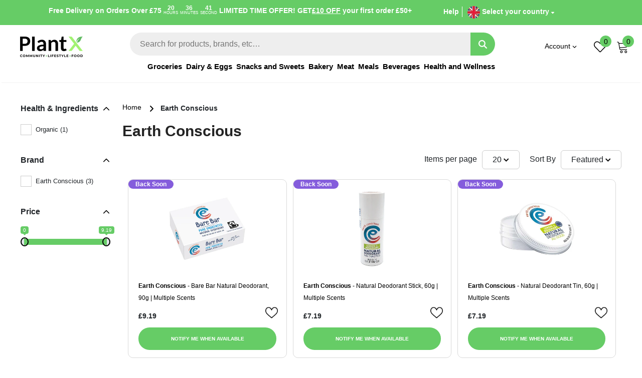

--- FILE ---
content_type: text/javascript
request_url: https://plantx.uk/cdn/shop/t/12/assets/jquerymin.js?v=31663519390997756601682684717
body_size: 30865
content:
!function(h,T){function O(e,t){return t.toUpperCase()}function F(){m.addEventListener?(m.removeEventListener("DOMContentLoaded",r,!1),h.removeEventListener("load",r,!1)):(m.detachEvent("onreadystatechange",r),h.detachEvent("onload",r))}var B,g=typeof T,P=h.location,m=h.document,R=m.documentElement,W=h.jQuery,$=h.$,I={},z=[],t="1.10.2",X=z.concat,U=z.push,c=z.slice,V=z.indexOf,Y=I.toString,J=I.hasOwnProperty,G=t.trim,w=function(e,t){return new w.fn.init(e,t,me)},Q=/[+-]?(?:\d*\.|)\d+(?:[eE][+-]?\d+|)/.source,C=/\S+/g,K=/^[\s\uFEFF\xA0]+|[\s\uFEFF\xA0]+$/g,Z=/^(?:\s*(<[\w\W]+>)[^>]*|#([\w-]*))$/,ee=/^<(\w+)\s*\/?>(?:<\/\1>|)$/,te=/^[\],:{}\s]*$/,ne=/(?:^|:|,)(?:\s*\[)+/g,re=/\\(?:["\\\/bfnrt]|u[\da-fA-F]{4})/g,ie=/"[^"\\\r\n]*"|true|false|null|-?(?:\d+\.|)\d+(?:[eE][+-]?\d+|)/g,oe=/^-ms-/,ae=/-([\da-z])/gi,r=function(e){!m.addEventListener&&"load"!==e.type&&"complete"!==m.readyState||(F(),w.ready())};function se(e){var t=e.length,n=w.type(e);return!w.isWindow(e)&&(!(1!==e.nodeType||!t)||("array"===n||"function"!==n&&(0===t||"number"==typeof t&&0<t&&t-1 in e)))}w.fn=w.prototype={jquery:t,constructor:w,init:function(e,t,n){var r,i;if(e){if("string"!=typeof e)return e.nodeType?(this.context=this[0]=e,this.length=1,this):w.isFunction(e)?n.ready(e):(e.selector!==T&&(this.selector=e.selector,this.context=e.context),w.makeArray(e,this));if(!(r="<"===e.charAt(0)&&">"===e.charAt(e.length-1)&&3<=e.length?[null,e,null]:Z.exec(e))||!r[1]&&t)return(!t||t.jquery?t||n:this.constructor(t)).find(e);if(r[1]){if(t=t instanceof w?t[0]:t,w.merge(this,w.parseHTML(r[1],t&&t.nodeType?t.ownerDocument||t:m,!0)),ee.test(r[1])&&w.isPlainObject(t))for(r in t)w.isFunction(this[r])?this[r](t[r]):this.attr(r,t[r])}else{if((i=m.getElementById(r[2]))&&i.parentNode){if(i.id!==r[2])return n.find(e);this.length=1,this[0]=i}this.context=m,this.selector=e}}return this},selector:"",length:0,toArray:function(){return c.call(this)},get:function(e){return null==e?this.toArray():e<0?this[this.length+e]:this[e]},pushStack:function(e){e=w.merge(this.constructor(),e);return e.prevObject=this,e.context=this.context,e},each:function(e,t){return w.each(this,e,t)},ready:function(e){return w.ready.promise().done(e),this},slice:function(){return this.pushStack(c.apply(this,arguments))},first:function(){return this.eq(0)},last:function(){return this.eq(-1)},eq:function(e){var t=this.length,e=+e+(e<0?t:0);return this.pushStack(0<=e&&e<t?[this[e]]:[])},map:function(n){return this.pushStack(w.map(this,function(e,t){return n.call(e,t,e)}))},end:function(){return this.prevObject||this.constructor(null)},push:U,sort:[].sort,splice:[].splice},w.fn.init.prototype=w.fn,w.extend=w.fn.extend=function(){var e,t,n,r,i,o=arguments[0]||{},a=1,s=arguments.length,l=!1;for("boolean"==typeof o&&(l=o,o=arguments[1]||{},a=2),"object"==typeof o||w.isFunction(o)||(o={}),s===a&&(o=this,--a);a<s;a++)if(null!=(r=arguments[a]))for(n in r)i=o[n],t=r[n],o!==t&&(l&&t&&(w.isPlainObject(t)||(e=w.isArray(t)))?(i=e?(e=!1,i&&w.isArray(i)?i:[]):i&&w.isPlainObject(i)?i:{},o[n]=w.extend(l,i,t)):t!==T&&(o[n]=t));return o},w.extend({expando:"jQuery"+(t+Math.random()).replace(/\D/g,""),noConflict:function(e){return h.$===w&&(h.$=$),e&&h.jQuery===w&&(h.jQuery=W),w},isReady:!1,readyWait:1,holdReady:function(e){e?w.readyWait++:w.ready(!0)},ready:function(e){if(!0===e?!--w.readyWait:!w.isReady){if(!m.body)return setTimeout(w.ready);(w.isReady=!0)!==e&&0<--w.readyWait||(B.resolveWith(m,[w]),w.fn.trigger&&w(m).trigger("ready").off("ready"))}},isFunction:function(e){return"function"===w.type(e)},isArray:Array.isArray||function(e){return"array"===w.type(e)},isWindow:function(e){return null!=e&&e==e.window},isNumeric:function(e){return!isNaN(parseFloat(e))&&isFinite(e)},type:function(e){return null==e?e+"":"object"==typeof e||"function"==typeof e?I[Y.call(e)]||"object":typeof e},isPlainObject:function(e){if(!e||"object"!==w.type(e)||e.nodeType||w.isWindow(e))return!1;try{if(e.constructor&&!J.call(e,"constructor")&&!J.call(e.constructor.prototype,"isPrototypeOf"))return!1}catch(e){return!1}if(w.support.ownLast)for(var t in e)return J.call(e,t);for(t in e);return t===T||J.call(e,t)},isEmptyObject:function(e){for(var t in e)return!1;return!0},error:function(e){throw Error(e)},parseHTML:function(e,t,n){if(!e||"string"!=typeof e)return null;"boolean"==typeof t&&(n=t,t=!1),t=t||m;var r=ee.exec(e),n=!n&&[];return r?[t.createElement(r[1])]:(r=w.buildFragment([e],t,n),n&&w(n).remove(),w.merge([],r.childNodes))},parseJSON:function(e){return h.JSON&&h.JSON.parse?h.JSON.parse(e):null===e?e:"string"==typeof e&&((e=w.trim(e))&&te.test(e.replace(re,"@").replace(ie,"]").replace(ne,"")))?Function("return "+e)():(w.error("Invalid JSON: "+e),T)},parseXML:function(e){var t;if(!e||"string"!=typeof e)return null;try{h.DOMParser?t=(new DOMParser).parseFromString(e,"text/xml"):((t=new ActiveXObject("Microsoft.XMLDOM")).async="false",t.loadXML(e))}catch(e){t=T}return t&&t.documentElement&&!t.getElementsByTagName("parsererror").length||w.error("Invalid XML: "+e),t},noop:function(){},globalEval:function(e){e&&w.trim(e)&&(h.execScript||function(e){h.eval.call(h,e)})(e)},camelCase:function(e){return e.replace(oe,"ms-").replace(ae,O)},nodeName:function(e,t){return e.nodeName&&e.nodeName.toLowerCase()===t.toLowerCase()},each:function(e,t,n){var r,i=0,o=e.length,a=se(e);if(n){if(a)for(;i<o&&!1!==(r=t.apply(e[i],n));i++);else for(i in e)if(r=t.apply(e[i],n),!1===r)break}else if(a)for(;i<o&&!1!==(r=t.call(e[i],i,e[i]));i++);else for(i in e)if(r=t.call(e[i],i,e[i]),!1===r)break;return e},trim:G&&!G.call("\ufeffÂ ")?function(e){return null==e?"":G.call(e)}:function(e){return null==e?"":(e+"").replace(K,"")},makeArray:function(e,t){t=t||[];return null!=e&&(se(Object(e))?w.merge(t,"string"==typeof e?[e]:e):U.call(t,e)),t},inArray:function(e,t,n){var r;if(t){if(V)return V.call(t,e,n);for(r=t.length,n=n?n<0?Math.max(0,r+n):n:0;n<r;n++)if(n in t&&t[n]===e)return n}return-1},merge:function(e,t){var n=t.length,r=e.length,i=0;if("number"==typeof n)for(;i<n;i++)e[r++]=t[i];else for(;t[i]!==T;)e[r++]=t[i++];return e.length=r,e},grep:function(e,t,n){var r=[],i=0,o=e.length;for(n=!!n;i<o;i++)n!==!!t(e[i],i)&&r.push(e[i]);return r},map:function(e,t,n){var r,i=0,o=e.length,a=[];if(se(e))for(;i<o;i++)null!=(r=t(e[i],i,n))&&(a[a.length]=r);else for(i in e)r=t(e[i],i,n),null!=r&&(a[a.length]=r);return X.apply([],a)},guid:1,proxy:function(e,t){var n,r;return"string"==typeof t&&(r=e[t],t=e,e=r),w.isFunction(e)?(n=c.call(arguments,2),(r=function(){return e.apply(t||this,n.concat(c.call(arguments)))}).guid=e.guid=e.guid||w.guid++,r):T},access:function(e,t,n,r,i,o,a){var s=0,l=e.length,u=null==n;if("object"===w.type(n))for(s in i=!0,n)w.access(e,t,s,n[s],!0,o,a);else if(r!==T&&(i=!0,w.isFunction(r)||(a=!0),t=u?a?(t.call(e,r),null):(u=t,function(e,t,n){return u.call(w(e),n)}):t))for(;s<l;s++)t(e[s],n,a?r:r.call(e[s],s,t(e[s],n)));return i?e:u?t.call(e):l?t(e[0],n):o},now:function(){return(new Date).getTime()},swap:function(e,t,n,r){var i,o={};for(i in t)o[i]=e.style[i],e.style[i]=t[i];for(i in n=n.apply(e,r||[]),t)e.style[i]=o[i];return n}}),w.ready.promise=function(e){if(!B)if(B=w.Deferred(),"complete"===m.readyState)setTimeout(w.ready);else if(m.addEventListener)m.addEventListener("DOMContentLoaded",r,!1),h.addEventListener("load",r,!1);else{m.attachEvent("onreadystatechange",r),h.attachEvent("onload",r);var n=!1;try{n=null==h.frameElement&&m.documentElement}catch(e){}n&&n.doScroll&&function t(){if(!w.isReady){try{n.doScroll("left")}catch(e){return setTimeout(t,50)}F(),w.ready()}}()}return B.promise(e)},w.each("Boolean Number String Function Array Date RegExp Object Error".split(" "),function(e,t){I["[object "+t+"]"]=t.toLowerCase()});var le,x,ue,N,ce,fe,pe,de,u,k,E,n,S,A,i,he,ge,me=w(m),ye=h,o=void 0,j="sizzle"+-new Date,D=ye.document,L=0,ve=0,be=Ve(),xe=Ve(),Te=Ve(),we=!1,Ce=function(e,t){return e===t&&(we=!0),0},Ne=typeof o,ke={}.hasOwnProperty,t=[],Ee=t.pop,Se=t.push,H=t.push,Ae=t.slice,v=t.indexOf||function(e){for(var t=0,n=this.length;t<n;t++)if(this[t]===e)return t;return-1},je="checked|selected|async|autofocus|autoplay|controls|defer|disabled|hidden|ismap|loop|multiple|open|readonly|required|scoped",a="[\\x20\\t\\r\\n\\f]",De="(?:\\\\.|[\\w-]|[^\\x00-\\xa0])+",Le=De.replace("w","w#"),He="\\["+a+"*("+De+")"+a+"*(?:([*^$|!~]?=)"+a+"*(?:(['\"])((?:\\\\.|[^\\\\])*?)\\3|("+Le+")|)|)"+a+"*\\]",qe=":("+De+")(?:\\(((['\"])((?:\\\\.|[^\\\\])*?)\\3|((?:\\\\.|[^\\\\()[\\]]|"+He.replace(3,8)+")*)|.*)\\)|)",_e=RegExp("^"+a+"+|((?:^|[^\\\\])(?:\\\\.)*)"+a+"+$","g"),Me=RegExp("^"+a+"*,"+a+"*"),Oe=RegExp("^"+a+"*([>+~]|"+a+")"+a+"*"),Fe=RegExp(a+"*[+~]"),Be=RegExp("="+a+"*([^\\]'\"]*)"+a+"*\\]","g"),Pe=RegExp(qe),Re=RegExp("^"+Le+"$"),We={ID:RegExp("^#("+De+")"),CLASS:RegExp("^\\.("+De+")"),TAG:RegExp("^("+De.replace("w","w*")+")"),ATTR:RegExp("^"+He),PSEUDO:RegExp("^"+qe),CHILD:RegExp("^:(only|first|last|nth|nth-last)-(child|of-type)(?:\\("+a+"*(even|odd|(([+-]|)(\\d*)n|)"+a+"*(?:([+-]|)"+a+"*(\\d+)|))"+a+"*\\)|)","i"),bool:RegExp("^(?:"+je+")$","i"),needsContext:RegExp("^"+a+"*[>+~]|:(even|odd|eq|gt|lt|nth|first|last)(?:\\("+a+"*((?:-\\d)?\\d*)"+a+"*\\)|)(?=[^-]|$)","i")},$e=/^[^{]+\{\s*\[native \w/,Ie=/^(?:#([\w-]+)|(\w+)|\.([\w-]+))$/,ze=/^(?:input|select|textarea|button)$/i,Xe=/^h\d$/i,Ue=/'|\\/g,q=RegExp("\\\\([\\da-f]{1,6}"+a+"?|("+a+")|.)","ig"),_=function(e,t,n){var r="0x"+t-65536;return r!=r||n?t:r<0?String.fromCharCode(65536+r):String.fromCharCode(55296|r>>10,56320|1023&r)};try{H.apply(t=Ae.call(D.childNodes),D.childNodes),t[D.childNodes.length].nodeType}catch(e){H={apply:t.length?function(e,t){Se.apply(e,Ae.call(t))}:function(e,t){for(var n=e.length,r=0;e[n++]=t[r++];);e.length=n-1}}}function M(e,t,n,r){var i,o,a,s,l,u;if((t?t.ownerDocument||t:D)!==E&&k(t),n=n||[],!e||"string"!=typeof e)return n;if(1!==(b=(t=t||E).nodeType)&&9!==b)return[];if(S&&!r){if(l=Ie.exec(e))if(u=l[1]){if(9===b){if(!(a=t.getElementById(u))||!a.parentNode)return n;if(a.id===u)return n.push(a),n}else if(t.ownerDocument&&(a=t.ownerDocument.getElementById(u))&&ge(t,a)&&a.id===u)return n.push(a),n}else{if(l[2])return H.apply(n,t.getElementsByTagName(e)),n;if((u=l[3])&&x.getElementsByClassName&&t.getElementsByClassName)return H.apply(n,t.getElementsByClassName(u)),n}if(x.qsa&&(!A||!A.test(e))){if(s=a=j,l=t,u=9===b&&e,1===b&&"object"!==t.nodeName.toLowerCase()){for(o=Qe(e),(a=t.getAttribute("id"))?s=a.replace(Ue,"\\$&"):t.setAttribute("id",s),s="[id='"+s+"'] ",i=o.length;i--;)o[i]=s+Ke(o[i]);l=Fe.test(e)&&t.parentNode||t,u=o.join(",")}if(u)try{return H.apply(n,l.querySelectorAll(u)),n}catch(e){}finally{a||t.removeAttribute("id")}}}var c,f,p,d,h,g=e.replace(_e,"$1"),m=t,y=n,v=r,b=Qe(g);if(!v&&1===b.length){if(2<(f=b[0]=b[0].slice(0)).length&&"ID"===(p=f[0]).type&&x.getById&&9===m.nodeType&&S&&N.relative[f[1].type]){if(!(m=(N.find.ID(p.matches[0].replace(q,_),m)||[])[0]))return y;g=g.slice(f.shift().value.length)}for(c=We.needsContext.test(g)?0:f.length;c--&&(p=f[c],!N.relative[d=p.type]);)if((h=N.find[d])&&(v=h(p.matches[0].replace(q,_),Fe.test(f[0].type)&&m.parentNode||m))){if(f.splice(c,1),g=v.length&&Ke(f))break;return H.apply(y,v),y}}return pe(g,b)(v,m,!S,y,Fe.test(g)),y}function Ve(){var n=[];function r(e,t){return n.push(e+=" ")>N.cacheLength&&delete r[n.shift()],r[e]=t}return r}function l(e){return e[j]=!0,e}function s(e){var t=E.createElement("div");try{return!!e(t)}catch(e){return!1}finally{t.parentNode&&t.parentNode.removeChild(t)}}function Ye(e,t){for(var n=e.split("|"),r=e.length;r--;)N.attrHandle[n[r]]=t}function Je(e,t){var n=t&&e,r=n&&1===e.nodeType&&1===t.nodeType&&(~t.sourceIndex||1<<31)-(~e.sourceIndex||1<<31);if(r)return r;if(n)for(;n=n.nextSibling;)if(n===t)return-1;return e?1:-1}function e(a){return l(function(o){return o=+o,l(function(e,t){for(var n,r=a([],e.length,o),i=r.length;i--;)e[n=r[i]]&&(e[n]=!(t[n]=e[n]))})})}for(le in fe=M.isXML=function(e){e=e&&(e.ownerDocument||e).documentElement;return!!e&&"HTML"!==e.nodeName},x=M.support={},k=M.setDocument=function(e){var l=e?e.ownerDocument||e:D,e=l.defaultView;return l!==E&&9===l.nodeType&&l.documentElement?(n=(E=l).documentElement,S=!fe(l),e&&e.attachEvent&&e!==e.top&&e.attachEvent("onbeforeunload",function(){k()}),x.attributes=s(function(e){return e.className="i",!e.getAttribute("className")}),x.getElementsByTagName=s(function(e){return e.appendChild(l.createComment("")),!e.getElementsByTagName("*").length}),x.getElementsByClassName=s(function(e){return e.innerHTML="<div class='a'></div><div class='a i'></div>",e.firstChild.className="i",2===e.getElementsByClassName("i").length}),x.getById=s(function(e){return n.appendChild(e).id=j,!l.getElementsByName||!l.getElementsByName(j).length}),x.getById?(N.find.ID=function(e,t){if(typeof t.getElementById!=Ne&&S)return(t=t.getElementById(e))&&t.parentNode?[t]:[]},N.filter.ID=function(e){var t=e.replace(q,_);return function(e){return e.getAttribute("id")===t}}):(delete N.find.ID,N.filter.ID=function(e){var t=e.replace(q,_);return function(e){e=typeof e.getAttributeNode!=Ne&&e.getAttributeNode("id");return e&&e.value===t}}),N.find.TAG=x.getElementsByTagName?function(e,t){return typeof t.getElementsByTagName!=Ne?t.getElementsByTagName(e):o}:function(e,t){var n,r=[],i=0,o=t.getElementsByTagName(e);if("*"!==e)return o;for(;n=o[i++];)1===n.nodeType&&r.push(n);return r},N.find.CLASS=x.getElementsByClassName&&function(e,t){return typeof t.getElementsByClassName!=Ne&&S?t.getElementsByClassName(e):o},i=[],A=[],(x.qsa=$e.test(l.querySelectorAll))&&(s(function(e){e.innerHTML="<select><option selected=''></option></select>",e.querySelectorAll("[selected]").length||A.push("\\["+a+"*(?:value|"+je+")"),e.querySelectorAll(":checked").length||A.push(":checked")}),s(function(e){var t=l.createElement("input");t.setAttribute("type","hidden"),e.appendChild(t).setAttribute("t",""),e.querySelectorAll("[t^='']").length&&A.push("[*^$]="+a+"*(?:''|\"\")"),e.querySelectorAll(":enabled").length||A.push(":enabled",":disabled"),e.querySelectorAll("*,:x"),A.push(",.*:")})),(x.matchesSelector=$e.test(he=n.webkitMatchesSelector||n.mozMatchesSelector||n.oMatchesSelector||n.msMatchesSelector))&&s(function(e){x.disconnectedMatch=he.call(e,"div"),he.call(e,"[s!='']:x"),i.push("!=",qe)}),A=A.length&&RegExp(A.join("|")),i=i.length&&RegExp(i.join("|")),ge=$e.test(n.contains)||n.compareDocumentPosition?function(e,t){var n=9===e.nodeType?e.documentElement:e,t=t&&t.parentNode;return e===t||!(!t||1!==t.nodeType||!(n.contains?n.contains(t):e.compareDocumentPosition&&16&e.compareDocumentPosition(t)))}:function(e,t){if(t)for(;t=t.parentNode;)if(t===e)return!0;return!1},Ce=n.compareDocumentPosition?function(e,t){var n;return e===t?(we=!0,0):(n=t.compareDocumentPosition&&e.compareDocumentPosition&&e.compareDocumentPosition(t))?1&n||!x.sortDetached&&t.compareDocumentPosition(e)===n?e===l||ge(D,e)?-1:t===l||ge(D,t)?1:u?v.call(u,e)-v.call(u,t):0:4&n?-1:1:e.compareDocumentPosition?-1:1}:function(e,t){var n,r=0,i=e.parentNode,o=t.parentNode,a=[e],s=[t];if(e===t)return we=!0,0;if(!i||!o)return e===l?-1:t===l?1:i?-1:o?1:u?v.call(u,e)-v.call(u,t):0;if(i===o)return Je(e,t);for(n=e;n=n.parentNode;)a.unshift(n);for(n=t;n=n.parentNode;)s.unshift(n);for(;a[r]===s[r];)r++;return r?Je(a[r],s[r]):a[r]===D?-1:s[r]===D?1:0},l):E},M.matches=function(e,t){return M(e,null,null,t)},M.matchesSelector=function(e,t){if((e.ownerDocument||e)!==E&&k(e),t=t.replace(Be,"='$1']"),!(!x.matchesSelector||!S||i&&i.test(t)||A&&A.test(t)))try{var n=he.call(e,t);if(n||x.disconnectedMatch||e.document&&11!==e.document.nodeType)return n}catch(e){}return 0<M(t,E,null,[e]).length},M.contains=function(e,t){return(e.ownerDocument||e)!==E&&k(e),ge(e,t)},M.attr=function(e,t){(e.ownerDocument||e)!==E&&k(e);var n=N.attrHandle[t.toLowerCase()],n=n&&ke.call(N.attrHandle,t.toLowerCase())?n(e,t,!S):o;return n===o?x.attributes||!S?e.getAttribute(t):(n=e.getAttributeNode(t))&&n.specified?n.value:null:n},M.error=function(e){throw Error("Syntax error, unrecognized expression: "+e)},M.uniqueSort=function(e){var t,n=[],r=0,i=0;if(we=!x.detectDuplicates,u=!x.sortStable&&e.slice(0),e.sort(Ce),we){for(;t=e[i++];)t===e[i]&&(r=n.push(i));for(;r--;)e.splice(n[r],1)}return e},ce=M.getText=function(e){var t,n="",r=0,i=e.nodeType;if(i){if(1===i||9===i||11===i){if("string"==typeof e.textContent)return e.textContent;for(e=e.firstChild;e;e=e.nextSibling)n+=ce(e)}else if(3===i||4===i)return e.nodeValue}else for(;t=e[r];r++)n+=ce(t);return n},(N=M.selectors={cacheLength:50,createPseudo:l,match:We,attrHandle:{},find:{},relative:{">":{dir:"parentNode",first:!0}," ":{dir:"parentNode"},"+":{dir:"previousSibling",first:!0},"~":{dir:"previousSibling"}},preFilter:{ATTR:function(e){return e[1]=e[1].replace(q,_),e[3]=(e[4]||e[5]||"").replace(q,_),"~="===e[2]&&(e[3]=" "+e[3]+" "),e.slice(0,4)},CHILD:function(e){return e[1]=e[1].toLowerCase(),"nth"===e[1].slice(0,3)?(e[3]||M.error(e[0]),e[4]=+(e[4]?e[5]+(e[6]||1):2*("even"===e[3]||"odd"===e[3])),e[5]=+(e[7]+e[8]||"odd"===e[3])):e[3]&&M.error(e[0]),e},PSEUDO:function(e){var t,n=!e[5]&&e[2];return We.CHILD.test(e[0])?null:(e[3]&&e[4]!==o?e[2]=e[4]:n&&Pe.test(n)&&(t=(t=Qe(n,!0))&&n.indexOf(")",n.length-t)-n.length)&&(e[0]=e[0].slice(0,t),e[2]=n.slice(0,t)),e.slice(0,3))}},filter:{TAG:function(e){var t=e.replace(q,_).toLowerCase();return"*"===e?function(){return!0}:function(e){return e.nodeName&&e.nodeName.toLowerCase()===t}},CLASS:function(e){var t=be[e+" "];return t||(t=RegExp("(^|"+a+")"+e+"("+a+"|$)"))&&be(e,function(e){return t.test("string"==typeof e.className&&e.className||typeof e.getAttribute!=Ne&&e.getAttribute("class")||"")})},ATTR:function(t,n,r){return function(e){e=M.attr(e,t);return null==e?"!="===n:!n||(e+="","="===n?e===r:"!="===n?e!==r:"^="===n?r&&0===e.indexOf(r):"*="===n?r&&-1<e.indexOf(r):"$="===n?r&&e.slice(-r.length)===r:"~="===n?-1<(" "+e+" ").indexOf(r):"|="===n&&(e===r||e.slice(0,r.length+1)===r+"-"))}},CHILD:function(d,e,t,h,g){var m="nth"!==d.slice(0,3),y="last"!==d.slice(-4),v="of-type"===e;return 1===h&&0===g?function(e){return!!e.parentNode}:function(e,t,n){var r,i,o,a,s,l,u=m!=y?"nextSibling":"previousSibling",c=e.parentNode,f=v&&e.nodeName.toLowerCase(),p=!n&&!v;if(c){if(m){for(;u;){for(o=e;o=o[u];)if(v?o.nodeName.toLowerCase()===f:1===o.nodeType)return!1;l=u="only"===d&&!l&&"nextSibling"}return!0}if(l=[y?c.firstChild:c.lastChild],y&&p){for(s=(r=(i=c[j]||(c[j]={}))[d]||[])[0]===L&&r[1],a=r[0]===L&&r[2],o=s&&c.childNodes[s];o=++s&&o&&o[u]||(a=s=0,l.pop());)if(1===o.nodeType&&++a&&o===e){i[d]=[L,s,a];break}}else if(p&&(r=(e[j]||(e[j]={}))[d])&&r[0]===L)a=r[1];else for(;(o=++s&&o&&o[u]||(a=s=0,l.pop()))&&((v?o.nodeName.toLowerCase()!==f:1!==o.nodeType)||!++a||(p&&((o[j]||(o[j]={}))[d]=[L,a]),o!==e)););return(a-=g)===h||0==a%h&&0<=a/h}}},PSEUDO:function(e,o){var t,a=N.pseudos[e]||N.setFilters[e.toLowerCase()]||M.error("unsupported pseudo: "+e);return a[j]?a(o):1<a.length?(t=[e,e,"",o],N.setFilters.hasOwnProperty(e.toLowerCase())?l(function(e,t){for(var n,r=a(e,o),i=r.length;i--;)e[n=v.call(e,r[i])]=!(t[n]=r[i])}):function(e){return a(e,0,t)}):a}},pseudos:{not:l(function(e){var r=[],i=[],s=pe(e.replace(_e,"$1"));return s[j]?l(function(e,t,n,r){for(var i,o=s(e,null,r,[]),a=e.length;a--;)(i=o[a])&&(e[a]=!(t[a]=i))}):function(e,t,n){return r[0]=e,s(r,null,n,i),!i.pop()}}),has:l(function(t){return function(e){return 0<M(t,e).length}}),contains:l(function(t){return function(e){return-1<(e.textContent||e.innerText||ce(e)).indexOf(t)}}),lang:l(function(n){return Re.test(n||"")||M.error("unsupported lang: "+n),n=n.replace(q,_).toLowerCase(),function(e){var t;do{if(t=S?e.lang:e.getAttribute("xml:lang")||e.getAttribute("lang"))return(t=t.toLowerCase())===n||0===t.indexOf(n+"-")}while((e=e.parentNode)&&1===e.nodeType);return!1}}),target:function(e){var t=ye.location&&ye.location.hash;return t&&t.slice(1)===e.id},root:function(e){return e===n},focus:function(e){return e===E.activeElement&&(!E.hasFocus||E.hasFocus())&&!!(e.type||e.href||~e.tabIndex)},enabled:function(e){return!1===e.disabled},disabled:function(e){return!0===e.disabled},checked:function(e){var t=e.nodeName.toLowerCase();return"input"===t&&!!e.checked||"option"===t&&!!e.selected},selected:function(e){return e.parentNode&&e.parentNode.selectedIndex,!0===e.selected},empty:function(e){for(e=e.firstChild;e;e=e.nextSibling)if("@"<e.nodeName||3===e.nodeType||4===e.nodeType)return!1;return!0},parent:function(e){return!N.pseudos.empty(e)},header:function(e){return Xe.test(e.nodeName)},input:function(e){return ze.test(e.nodeName)},button:function(e){var t=e.nodeName.toLowerCase();return"input"===t&&"button"===e.type||"button"===t},text:function(e){var t;return"input"===e.nodeName.toLowerCase()&&"text"===e.type&&(null==(t=e.getAttribute("type"))||t.toLowerCase()===e.type)},first:e(function(){return[0]}),last:e(function(e,t){return[t-1]}),eq:e(function(e,t,n){return[n<0?n+t:n]}),even:e(function(e,t){for(var n=0;n<t;n+=2)e.push(n);return e}),odd:e(function(e,t){for(var n=1;n<t;n+=2)e.push(n);return e}),lt:e(function(e,t,n){for(var r=n<0?n+t:n;0<=--r;)e.push(r);return e}),gt:e(function(e,t,n){for(var r=n<0?n+t:n;t>++r;)e.push(r);return e})}}).pseudos.nth=N.pseudos.eq,{radio:!0,checkbox:!0,file:!0,password:!0,image:!0})N.pseudos[le]=function(t){return function(e){return"input"===e.nodeName.toLowerCase()&&e.type===t}}(le);for(le in{submit:!0,reset:!0})N.pseudos[le]=function(n){return function(e){var t=e.nodeName.toLowerCase();return("input"===t||"button"===t)&&e.type===n}}(le);function Ge(){}function Qe(e,t){var n,r,i,o,a,s,l,u=xe[e+" "];if(u)return t?0:u.slice(0);for(a=e,s=[],l=N.preFilter;a;){for(o in n&&!(r=Me.exec(a))||(r&&(a=a.slice(r[0].length)||a),s.push(i=[])),n=!1,(r=Oe.exec(a))&&(n=r.shift(),i.push({value:n,type:r[0].replace(_e," ")}),a=a.slice(n.length)),N.filter)!(r=We[o].exec(a))||l[o]&&!(r=l[o](r))||(n=r.shift(),i.push({value:n,type:o,matches:r}),a=a.slice(n.length));if(!n)break}return t?a.length:a?M.error(e):xe(e,s).slice(0)}function Ke(e){for(var t=0,n=e.length,r="";t<n;t++)r+=e[t].value;return r}function Ze(s,e,t){var l=e.dir,u=t&&"parentNode"===l,c=ve++;return e.first?function(e,t,n){for(;e=e[l];)if(1===e.nodeType||u)return s(e,t,n)}:function(e,t,n){var r,i,o,a=L+" "+c;if(n){for(;e=e[l];)if((1===e.nodeType||u)&&s(e,t,n))return!0}else for(;e=e[l];)if(1===e.nodeType||u)if((i=(o=e[j]||(e[j]={}))[l])&&i[0]===a){if(!0===(r=i[1])||r===ue)return!0===r}else if((i=o[l]=[a])[1]=s(e,t,n)||ue,!0===i[1])return!0}}function et(i){return 1<i.length?function(e,t,n){for(var r=i.length;r--;)if(!i[r](e,t,n))return!1;return!0}:i[0]}function tt(e,t,n,r,i){for(var o,a=[],s=0,l=e.length,u=null!=t;s<l;s++)!(o=e[s])||n&&!n(o,r,i)||(a.push(o),u&&t.push(s));return a}function nt(d,h,g,m,y,e){return m&&!m[j]&&(m=nt(m)),y&&!y[j]&&(y=nt(y,e)),l(function(e,t,n,r){var i,o,a,s=[],l=[],u=t.length,c=e||function(e,t,n){for(var r=0,i=t.length;r<i;r++)M(e,t[r],n);return n}(h||"*",n.nodeType?[n]:n,[]),f=!d||!e&&h?c:tt(c,s,d,n,r),p=g?y||(e?d:u||m)?[]:t:f;if(g&&g(f,p,n,r),m)for(i=tt(p,l),m(i,[],n,r),o=i.length;o--;)(a=i[o])&&(p[l[o]]=!(f[l[o]]=a));if(e){if(y||d){if(y){for(i=[],o=p.length;o--;)(a=p[o])&&i.push(f[o]=a);y(null,p=[],i,r)}for(o=p.length;o--;)(a=p[o])&&-1<(i=y?v.call(e,a):s[o])&&(e[i]=!(t[i]=a))}}else p=tt(p===t?p.splice(u,p.length):p),y?y(null,t,p,r):H.apply(t,p)})}function rt(m,y){function e(e,t,n,r,i){var o,a,s,l=[],u=0,c="0",f=e&&[],p=null!=i,d=de,h=e||x&&N.find.TAG("*",i&&t.parentNode||t),g=L+=null==d?1:Math.random()||.1;for(p&&(de=t!==E&&t,ue=v);null!=(o=h[c]);c++){if(x&&o){for(a=0;s=m[a++];)if(s(o,t,n)){r.push(o);break}p&&(L=g,ue=++v)}b&&((o=!s&&o)&&u--,e&&f.push(o))}if(u+=c,b&&c!==u){for(a=0;s=y[a++];)s(f,l,t,n);if(e){if(0<u)for(;c--;)f[c]||l[c]||(l[c]=Ee.call(r));l=tt(l)}H.apply(r,l),p&&!e&&0<l.length&&1<u+y.length&&M.uniqueSort(r)}return p&&(L=g,de=d),f}var v=0,b=0<y.length,x=0<m.length;return b?l(e):e}Ge.prototype=N.filters=N.pseudos,N.setFilters=new Ge,pe=M.compile=function(e,t){var n,r=[],i=[],o=Te[e+" "];if(!o){for(n=(t=t||Qe(e)).length;n--;)((o=function e(t){for(var r,n,i,o=t.length,a=N.relative[t[0].type],s=a||N.relative[" "],l=a?1:0,u=Ze(function(e){return e===r},s,!0),c=Ze(function(e){return-1<v.call(r,e)},s,!0),f=[function(e,t,n){return!a&&(n||t!==de)||((r=t).nodeType?u:c)(e,t,n)}];l<o;l++)if(n=N.relative[t[l].type])f=[Ze(et(f),n)];else{if((n=N.filter[t[l].type].apply(null,t[l].matches))[j]){for(i=++l;i<o&&!N.relative[t[i].type];i++);return nt(1<l&&et(f),1<l&&Ke(t.slice(0,l-1).concat({value:" "===t[l-2].type?"*":""})).replace(_e,"$1"),n,l<i&&e(t.slice(l,i)),i<o&&e(t=t.slice(i)),i<o&&Ke(t))}f.push(n)}return et(f)}(t[n]))[j]?r:i).push(o);o=Te(e,rt(i,r))}return o},x.sortStable=j.split("").sort(Ce).join("")===j,x.detectDuplicates=we,k(),x.sortDetached=s(function(e){return 1&e.compareDocumentPosition(E.createElement("div"))}),s(function(e){return e.innerHTML="<a href='#'></a>","#"===e.firstChild.getAttribute("href")})||Ye("type|href|height|width",function(e,t,n){return n?o:e.getAttribute(t,"type"===t.toLowerCase()?1:2)}),x.attributes&&s(function(e){return e.innerHTML="<input/>",e.firstChild.setAttribute("value",""),""===e.firstChild.getAttribute("value")})||Ye("value",function(e,t,n){return n||"input"!==e.nodeName.toLowerCase()?o:e.defaultValue}),s(function(e){return null==e.getAttribute("disabled")})||Ye(je,function(e,t,n){return n?o:(n=e.getAttributeNode(t))&&n.specified?n.value:!0===e[t]?t.toLowerCase():null}),w.find=M,w.expr=M.selectors,w.expr[":"]=w.expr.pseudos,w.unique=M.uniqueSort,w.text=M.getText,w.isXMLDoc=M.isXML,w.contains=M.contains;var it={};w.Callbacks=function(i){var e,n;i="string"==typeof i?it[i]||(n=it[e=i]={},w.each(e.match(C)||[],function(e,t){n[t]=!0}),n):w.extend({},i);function r(e){for(t=i.memory&&e,a=!0,l=u||0,u=0,s=c.length,o=!0;c&&l<s;l++)if(!1===c[l].apply(e[0],e[1])&&i.stopOnFalse){t=!1;break}o=!1,c&&(f?f.length&&r(f.shift()):t?c=[]:p.disable())}var o,t,a,s,l,u,c=[],f=!i.once&&[],p={add:function(){var e;return c&&(e=c.length,function r(e){w.each(e,function(e,t){var n=w.type(t);"function"===n?i.unique&&p.has(t)||c.push(t):t&&t.length&&"string"!==n&&r(t)})}(arguments),o?s=c.length:t&&(u=e,r(t))),this},remove:function(){return c&&w.each(arguments,function(e,t){for(var n;-1<(n=w.inArray(t,c,n));)c.splice(n,1),o&&(n<=s&&s--,n<=l&&l--)}),this},has:function(e){return e?-1<w.inArray(e,c):!(!c||!c.length)},empty:function(){return c=[],s=0,this},disable:function(){return c=f=t=T,this},disabled:function(){return!c},lock:function(){return f=T,t||p.disable(),this},locked:function(){return!f},fireWith:function(e,t){return!c||a&&!f||(t=[e,(t=t||[]).slice?t.slice():t],o?f.push(t):r(t)),this},fire:function(){return p.fireWith(this,arguments),this},fired:function(){return!!a}};return p},w.extend({Deferred:function(e){var a=[["resolve","done",w.Callbacks("once memory"),"resolved"],["reject","fail",w.Callbacks("once memory"),"rejected"],["notify","progress",w.Callbacks("memory")]],i="pending",s={state:function(){return i},always:function(){return l.done(arguments).fail(arguments),this},then:function(){var o=arguments;return w.Deferred(function(i){w.each(a,function(e,t){var n=t[0],r=w.isFunction(o[e])&&o[e];l[t[1]](function(){var e=r&&r.apply(this,arguments);e&&w.isFunction(e.promise)?e.promise().done(i.resolve).fail(i.reject).progress(i.notify):i[n+"With"](this===s?i.promise():this,r?[e]:arguments)})}),o=null}).promise()},promise:function(e){return null!=e?w.extend(e,s):s}},l={};return s.pipe=s.then,w.each(a,function(e,t){var n=t[2],r=t[3];s[t[1]]=n.add,r&&n.add(function(){i=r},a[1^e][2].disable,a[2][2].lock),l[t[0]]=function(){return l[t[0]+"With"](this===l?s:this,arguments),this},l[t[0]+"With"]=n.fireWith}),s.promise(l),e&&e.call(l,l),l},when:function(e){function t(t,n,r){return function(e){n[t]=this,r[t]=1<arguments.length?c.call(arguments):e,r===i?u.notifyWith(n,r):--l||u.resolveWith(n,r)}}var i,n,r,o=0,a=c.call(arguments),s=a.length,l=1!==s||e&&w.isFunction(e.promise)?s:0,u=1===l?e:w.Deferred();if(1<s)for(i=Array(s),n=Array(s),r=Array(s);o<s;o++)a[o]&&w.isFunction(a[o].promise)?a[o].promise().done(t(o,r,a)).fail(u.reject).progress(t(o,n,i)):--l;return l||u.resolveWith(r,a),u.promise()}}),w.support=function(i){var e,t,n,r,o,a,s,l=m.createElement("div");if(l.setAttribute("className","t"),l.innerHTML="  <link/><table></table><a href='/a'>a</a><input type='checkbox'/>",n=l.getElementsByTagName("*")||[],(e=l.getElementsByTagName("a")[0])&&e.style&&n.length){r=(n=m.createElement("select")).appendChild(m.createElement("option")),t=l.getElementsByTagName("input")[0],e.style.cssText="top:1px;float:left;opacity:.5",i.getSetAttribute="t"!==l.className,i.leadingWhitespace=3===l.firstChild.nodeType,i.tbody=!l.getElementsByTagName("tbody").length,i.htmlSerialize=!!l.getElementsByTagName("link").length,i.style=/top/.test(e.getAttribute("style")),i.hrefNormalized="/a"===e.getAttribute("href"),i.opacity=/^0.5/.test(e.style.opacity),i.cssFloat=!!e.style.cssFloat,i.checkOn=!!t.value,i.optSelected=r.selected,i.enctype=!!m.createElement("form").enctype,i.html5Clone="<:nav></:nav>"!==m.createElement("nav").cloneNode(!0).outerHTML,i.inlineBlockNeedsLayout=!1,i.shrinkWrapBlocks=!1,i.pixelPosition=!1,i.deleteExpando=!0,i.noCloneEvent=!0,i.reliableMarginRight=!0,t.checked=i.boxSizingReliable=!0,i.noCloneChecked=t.cloneNode(!0).checked,n.disabled=!0,i.optDisabled=!r.disabled;try{delete l.test}catch(e){i.deleteExpando=!1}for(s in(t=m.createElement("input")).setAttribute("value",""),i.input=""===t.getAttribute("value"),t.value="t",t.setAttribute("type","radio"),i.radioValue="t"===t.value,t.setAttribute("checked","t"),t.setAttribute("name","t"),(r=m.createDocumentFragment()).appendChild(t),i.appendChecked=t.checked,i.checkClone=r.cloneNode(!0).cloneNode(!0).lastChild.checked,l.attachEvent&&(l.attachEvent("onclick",function(){i.noCloneEvent=!1}),l.cloneNode(!0).click()),{submit:!0,change:!0,focusin:!0})l.setAttribute(o="on"+s,"t"),i[s+"Bubbles"]=o in h||!1===l.attributes[o].expando;for(s in l.style.backgroundClip="content-box",l.cloneNode(!0).style.backgroundClip="",i.clearCloneStyle="content-box"===l.style.backgroundClip,w(i))break;i.ownLast="0"!==s,w(function(){var e,t,n="padding:0;margin:0;border:0;display:block;box-sizing:content-box;-moz-box-sizing:content-box;-webkit-box-sizing:content-box;",r=m.getElementsByTagName("body")[0];r&&((e=m.createElement("div")).style.cssText="border:0;width:0;height:0;position:absolute;top:0;left:-9999px;margin-top:1px",r.appendChild(e).appendChild(l),l.innerHTML="<table><tr><td></td><td>t</td></tr></table>",(t=l.getElementsByTagName("td"))[0].style.cssText="padding:0;margin:0;border:0;display:none",a=0===t[0].offsetHeight,t[0].style.display="",t[1].style.display="none",i.reliableHiddenOffsets=a&&0===t[0].offsetHeight,l.innerHTML="",l.style.cssText="box-sizing:border-box;-moz-box-sizing:border-box;-webkit-box-sizing:border-box;padding:1px;border:1px;display:block;width:4px;margin-top:1%;position:absolute;top:1%;",w.swap(r,null!=r.style.zoom?{zoom:1}:{},function(){i.boxSizing=4===l.offsetWidth}),h.getComputedStyle&&(i.pixelPosition="1%"!==(h.getComputedStyle(l,null)||{}).top,i.boxSizingReliable="4px"===(h.getComputedStyle(l,null)||{width:"4px"}).width,(t=l.appendChild(m.createElement("div"))).style.cssText=l.style.cssText=n,t.style.marginRight=t.style.width="0",l.style.width="1px",i.reliableMarginRight=!parseFloat((h.getComputedStyle(t,null)||{}).marginRight)),typeof l.style.zoom!=g&&(l.innerHTML="",l.style.cssText=n+"width:1px;padding:1px;display:inline;zoom:1",i.inlineBlockNeedsLayout=3===l.offsetWidth,l.style.display="block",l.innerHTML="<div></div>",l.firstChild.style.width="5px",i.shrinkWrapBlocks=3!==l.offsetWidth,i.inlineBlockNeedsLayout&&(r.style.zoom=1)),r.removeChild(e),l=null)}),n=r=e=t=null}return i}({});var ot=/(?:\{[\s\S]*\}|\[[\s\S]*\])$/,at=/([A-Z])/g;function st(e,t,n,r){if(w.acceptData(e)){var i,o=w.expando,a=e.nodeType,s=a?w.cache:e,l=a?e[o]:e[o]&&o;if(l&&s[l]&&(r||s[l].data)||n!==T||"string"!=typeof t)return s[l=l||(a?e[o]=z.pop()||w.guid++:o)]||(s[l]=a?{}:{toJSON:w.noop}),"object"!=typeof t&&"function"!=typeof t||(r?s[l]=w.extend(s[l],t):s[l].data=w.extend(s[l].data,t)),e=s[l],r||(e.data||(e.data={}),e=e.data),n!==T&&(e[w.camelCase(t)]=n),"string"==typeof t?null==(i=e[t])&&(i=e[w.camelCase(t)]):i=e,i}}function lt(e,t,n){if(w.acceptData(e)){var r,i,o=e.nodeType,a=o?w.cache:e,s=o?e[w.expando]:w.expando;if(a[s]){if(t&&(r=n?a[s]:a[s].data)){i=(t=w.isArray(t)?t.concat(w.map(t,w.camelCase)):t in r||(t=w.camelCase(t))in r?[t]:t.split(" ")).length;for(;i--;)delete r[t[i]];if(n?!ct(r):!w.isEmptyObject(r))return}(n||(delete a[s].data,ct(a[s])))&&(o?w.cleanData([e],!0):w.support.deleteExpando||a!=a.window?delete a[s]:a[s]=null)}}}function ut(e,t,n){if(n===T&&1===e.nodeType){var r="data-"+t.replace(at,"-$1").toLowerCase();if("string"==typeof(n=e.getAttribute(r))){try{n="true"===n||"false"!==n&&("null"===n?null:+n+""===n?+n:ot.test(n)?w.parseJSON(n):n)}catch(e){}w.data(e,t,n)}else n=T}return n}function ct(e){for(var t in e)if(("data"!==t||!w.isEmptyObject(e[t]))&&"toJSON"!==t)return;return 1}w.extend({cache:{},noData:{applet:!0,embed:!0,object:"clsid:D27CDB6E-AE6D-11cf-96B8-444553540000"},hasData:function(e){return!!(e=e.nodeType?w.cache[e[w.expando]]:e[w.expando])&&!ct(e)},data:function(e,t,n){return st(e,t,n)},removeData:function(e,t){return lt(e,t)},_data:function(e,t,n){return st(e,t,n,!0)},_removeData:function(e,t){return lt(e,t,!0)},acceptData:function(e){var t;return(!e.nodeType||1===e.nodeType||9===e.nodeType)&&(!(t=e.nodeName&&w.noData[e.nodeName.toLowerCase()])||!0!==t&&e.getAttribute("classid")===t)}}),w.fn.extend({data:function(e,t){var n,r,i=null,o=0,a=this[0];if(e!==T)return"object"==typeof e?this.each(function(){w.data(this,e)}):1<arguments.length?this.each(function(){w.data(this,e,t)}):a?ut(a,e,w.data(a,e)):null;if(this.length&&(i=w.data(a),1===a.nodeType&&!w._data(a,"parsedAttrs"))){for(n=a.attributes;n.length>o;o++)0===(r=n[o].name).indexOf("data-")&&ut(a,r=w.camelCase(r.slice(5)),i[r]);w._data(a,"parsedAttrs",!0)}return i},removeData:function(e){return this.each(function(){w.removeData(this,e)})}}),w.extend({queue:function(e,t,n){var r;return e?(r=w._data(e,t=(t||"fx")+"queue"),n&&(!r||w.isArray(n)?r=w._data(e,t,w.makeArray(n)):r.push(n)),r||[]):T},dequeue:function(e,t){t=t||"fx";var n=w.queue(e,t),r=n.length,i=n.shift(),o=w._queueHooks(e,t);"inprogress"===i&&(i=n.shift(),r--),i&&("fx"===t&&n.unshift("inprogress"),delete o.stop,i.call(e,function(){w.dequeue(e,t)},o)),!r&&o&&o.empty.fire()},_queueHooks:function(e,t){var n=t+"queueHooks";return w._data(e,n)||w._data(e,n,{empty:w.Callbacks("once memory").add(function(){w._removeData(e,t+"queue"),w._removeData(e,n)})})}}),w.fn.extend({queue:function(t,n){var e=2;return"string"!=typeof t&&(n=t,t="fx",e--),arguments.length<e?w.queue(this[0],t):n===T?this:this.each(function(){var e=w.queue(this,t,n);w._queueHooks(this,t),"fx"===t&&"inprogress"!==e[0]&&w.dequeue(this,t)})},dequeue:function(e){return this.each(function(){w.dequeue(this,e)})},delay:function(r,e){return r=w.fx&&w.fx.speeds[r]||r,this.queue(e=e||"fx",function(e,t){var n=setTimeout(e,r);t.stop=function(){clearTimeout(n)}})},clearQueue:function(e){return this.queue(e||"fx",[])},promise:function(e,t){function n(){--i||o.resolveWith(a,[a])}var r,i=1,o=w.Deferred(),a=this,s=this.length;for("string"!=typeof e&&(t=e,e=T),e=e||"fx";s--;)(r=w._data(a[s],e+"queueHooks"))&&r.empty&&(i++,r.empty.add(n));return n(),o.promise(t)}});var ft,pt,dt=/[\t\r\n\f]/g,ht=/\r/g,gt=/^(?:input|select|textarea|button|object)$/i,mt=/^(?:a|area)$/i,yt=/^(?:checked|selected)$/i,f=w.support.getSetAttribute,vt=w.support.input,bt=(w.fn.extend({attr:function(e,t){return w.access(this,w.attr,e,t,1<arguments.length)},removeAttr:function(e){return this.each(function(){w.removeAttr(this,e)})},prop:function(e,t){return w.access(this,w.prop,e,t,1<arguments.length)},removeProp:function(e){return e=w.propFix[e]||e,this.each(function(){try{this[e]=T,delete this[e]}catch(e){}})},addClass:function(t){var e,n,r,i,o,a=0,s=this.length,l="string"==typeof t&&t;if(w.isFunction(t))return this.each(function(e){w(this).addClass(t.call(this,e,this.className))});if(l)for(e=(t||"").match(C)||[];a<s;a++)if(r=1===(n=this[a]).nodeType&&(n.className?(" "+n.className+" ").replace(dt," "):" ")){for(o=0;i=e[o++];)r.indexOf(" "+i+" ")<0&&(r+=i+" ");n.className=w.trim(r)}return this},removeClass:function(t){var e,n,r,i,o,a=0,s=this.length,l=0===arguments.length||"string"==typeof t&&t;if(w.isFunction(t))return this.each(function(e){w(this).removeClass(t.call(this,e,this.className))});if(l)for(e=(t||"").match(C)||[];a<s;a++)if(r=1===(n=this[a]).nodeType&&(n.className?(" "+n.className+" ").replace(dt," "):"")){for(o=0;i=e[o++];)for(;0<=r.indexOf(" "+i+" ");)r=r.replace(" "+i+" "," ");n.className=t?w.trim(r):""}return this},toggleClass:function(i,t){var o=typeof i;return"boolean"==typeof t&&"string"==o?t?this.addClass(i):this.removeClass(i):w.isFunction(i)?this.each(function(e){w(this).toggleClass(i.call(this,e,this.className,t),t)}):this.each(function(){if("string"==o)for(var e,t=0,n=w(this),r=i.match(C)||[];e=r[t++];)n.hasClass(e)?n.removeClass(e):n.addClass(e);else o!=g&&"boolean"!=o||(this.className&&w._data(this,"__className__",this.className),this.className=!this.className&&!1!==i&&w._data(this,"__className__")||"")})},hasClass:function(e){for(var t=" "+e+" ",n=0,r=this.length;n<r;n++)if(1===this[n].nodeType&&0<=(" "+this[n].className+" ").replace(dt," ").indexOf(t))return!0;return!1},val:function(t){var e,n,r,i=this[0];return arguments.length?(r=w.isFunction(t),this.each(function(e){1===this.nodeType&&(null==(e=r?t.call(this,e,w(this).val()):t)?e="":"number"==typeof e?e+="":w.isArray(e)&&(e=w.map(e,function(e){return null==e?"":e+""})),(n=w.valHooks[this.type]||w.valHooks[this.nodeName.toLowerCase()])&&"set"in n&&n.set(this,e,"value")!==T||(this.value=e))})):i?(n=w.valHooks[i.type]||w.valHooks[i.nodeName.toLowerCase()])&&"get"in n&&(e=n.get(i,"value"))!==T?e:"string"==typeof(e=i.value)?e.replace(ht,""):null==e?"":e:void 0}}),w.extend({valHooks:{option:{get:function(e){var t=w.find.attr(e,"value");return null!=t?t:e.text}},select:{get:function(e){for(var t,n=e.options,r=e.selectedIndex,i="select-one"===e.type||r<0,o=i?null:[],a=i?r+1:n.length,s=r<0?a:i?r:0;s<a;s++)if(!(!(t=n[s]).selected&&s!==r||(w.support.optDisabled?t.disabled:null!==t.getAttribute("disabled"))||t.parentNode.disabled&&w.nodeName(t.parentNode,"optgroup"))){if(t=w(t).val(),i)return t;o.push(t)}return o},set:function(e,t){for(var n,r,i=e.options,o=w.makeArray(t),a=i.length;a--;)((r=i[a]).selected=0<=w.inArray(w(r).val(),o))&&(n=!0);return n||(e.selectedIndex=-1),o}}},attr:function(e,t,n){var r,i,o=e.nodeType;if(e&&3!==o&&8!==o&&2!==o)return typeof e.getAttribute==g?w.prop(e,t,n):(1===o&&w.isXMLDoc(e)||(t=t.toLowerCase(),r=w.attrHooks[t]||(w.expr.match.bool.test(t)?pt:ft)),n===T?!(r&&"get"in r&&null!==(i=r.get(e,t)))&&null==(i=w.find.attr(e,t))?T:i:null!==n?r&&"set"in r&&(i=r.set(e,n,t))!==T?i:(e.setAttribute(t,n+""),n):(w.removeAttr(e,t),T))},removeAttr:function(e,t){var n,r,i=0,o=t&&t.match(C);if(o&&1===e.nodeType)for(;n=o[i++];)r=w.propFix[n]||n,w.expr.match.bool.test(n)?vt&&f||!yt.test(n)?e[r]=!1:e[w.camelCase("default-"+n)]=e[r]=!1:w.attr(e,n,""),e.removeAttribute(f?n:r)},attrHooks:{type:{set:function(e,t){var n;if(!w.support.radioValue&&"radio"===t&&w.nodeName(e,"input"))return n=e.value,e.setAttribute("type",t),n&&(e.value=n),t}}},propFix:{for:"htmlFor",class:"className"},prop:function(e,t,n){var r,i,o=e.nodeType;if(e&&3!==o&&8!==o&&2!==o)return(1!==o||!w.isXMLDoc(e))&&(t=w.propFix[t]||t,i=w.propHooks[t]),n!==T?i&&"set"in i&&(r=i.set(e,n,t))!==T?r:e[t]=n:i&&"get"in i&&null!==(r=i.get(e,t))?r:e[t]},propHooks:{tabIndex:{get:function(e){var t=w.find.attr(e,"tabindex");return t?parseInt(t,10):gt.test(e.nodeName)||mt.test(e.nodeName)&&e.href?0:-1}}}}),pt={set:function(e,t,n){return!1===t?w.removeAttr(e,n):vt&&f||!yt.test(n)?e.setAttribute(!f&&w.propFix[n]||n,n):e[w.camelCase("default-"+n)]=e[n]=!0,n}},w.each(w.expr.match.bool.source.match(/\w+/g),function(e,t){var i=w.expr.attrHandle[t]||w.find.attr;w.expr.attrHandle[t]=vt&&f||!yt.test(t)?function(e,t,n){var r=w.expr.attrHandle[t],e=n?T:(w.expr.attrHandle[t]=T)!=i(e,t,n)?t.toLowerCase():null;return w.expr.attrHandle[t]=r,e}:function(e,t,n){return n?T:e[w.camelCase("default-"+t)]?t.toLowerCase():null}}),vt&&f||(w.attrHooks.value={set:function(e,t,n){return w.nodeName(e,"input")?(e.defaultValue=t,T):ft&&ft.set(e,t,n)}}),f||(ft={set:function(e,t,n){var r=e.getAttributeNode(n);return r||e.setAttributeNode(r=e.ownerDocument.createAttribute(n)),r.value=t+="","value"===n||t===e.getAttribute(n)?t:T}},w.expr.attrHandle.id=w.expr.attrHandle.name=w.expr.attrHandle.coords=function(e,t,n){return n?T:(n=e.getAttributeNode(t))&&""!==n.value?n.value:null},w.valHooks.button={get:function(e,t){e=e.getAttributeNode(t);return e&&e.specified?e.value:T},set:ft.set},w.attrHooks.contenteditable={set:function(e,t,n){ft.set(e,""!==t&&t,n)}},w.each(["width","height"],function(e,n){w.attrHooks[n]={set:function(e,t){return""===t?(e.setAttribute(n,"auto"),t):T}}})),w.support.hrefNormalized||w.each(["href","src"],function(e,t){w.propHooks[t]={get:function(e){return e.getAttribute(t,4)}}}),w.support.style||(w.attrHooks.style={get:function(e){return e.style.cssText||T},set:function(e,t){return e.style.cssText=t+""}}),w.support.optSelected||(w.propHooks.selected={get:function(e){e=e.parentNode;return e&&(e.selectedIndex,e.parentNode&&e.parentNode.selectedIndex),null}}),w.each(["tabIndex","readOnly","maxLength","cellSpacing","cellPadding","rowSpan","colSpan","useMap","frameBorder","contentEditable"],function(){w.propFix[this.toLowerCase()]=this}),w.support.enctype||(w.propFix.enctype="encoding"),w.each(["radio","checkbox"],function(){w.valHooks[this]={set:function(e,t){return w.isArray(t)?e.checked=0<=w.inArray(w(e).val(),t):T}},w.support.checkOn||(w.valHooks[this].get=function(e){return null===e.getAttribute("value")?"on":e.value})}),/^(?:input|select|textarea)$/i),xt=/^key/,Tt=/^(?:mouse|contextmenu)|click/,wt=/^(?:focusinfocus|focusoutblur)$/,Ct=/^([^.]*)(?:\.(.+)|)$/;function Nt(){return!0}function kt(){return!1}function Et(){try{return m.activeElement}catch(e){}}w.event={global:{},add:function(e,t,n,r,i){var o,a,s,l,u,c,f,p,d,h=w._data(e);if(h)for(n.handler&&(n=(s=n).handler,i=s.selector),n.guid||(n.guid=w.guid++),o=(o=h.events)||(h.events={}),(u=h.handle)||((u=h.handle=function(e){return typeof w==g||e&&w.event.triggered===e.type?T:w.event.dispatch.apply(u.elem,arguments)}).elem=e),a=(t=(t||"").match(C)||[""]).length;a--;)f=d=(p=Ct.exec(t[a])||[])[1],p=(p[2]||"").split(".").sort(),f&&(l=w.event.special[f]||{},f=(i?l.delegateType:l.bindType)||f,l=w.event.special[f]||{},d=w.extend({type:f,origType:d,data:r,handler:n,guid:n.guid,selector:i,needsContext:i&&w.expr.match.needsContext.test(i),namespace:p.join(".")},s),(c=o[f])||((c=o[f]=[]).delegateCount=0,l.setup&&!1!==l.setup.call(e,r,p,u)||(e.addEventListener?e.addEventListener(f,u,!1):e.attachEvent&&e.attachEvent("on"+f,u))),l.add&&(l.add.call(e,d),d.handler.guid||(d.handler.guid=n.guid)),i?c.splice(c.delegateCount++,0,d):c.push(d),w.event.global[f]=!0)},remove:function(e,t,n,r,i){var o,a,s,l,u,c,f,p,d,h,g,m=w.hasData(e)&&w._data(e);if(m&&(c=m.events)){for(u=(t=(t||"").match(C)||[""]).length;u--;)if(d=g=(s=Ct.exec(t[u])||[])[1],h=(s[2]||"").split(".").sort(),d){for(f=w.event.special[d]||{},p=c[d=(r?f.delegateType:f.bindType)||d]||[],s=s[2]&&RegExp("(^|\\.)"+h.join("\\.(?:.*\\.|)")+"(\\.|$)"),l=o=p.length;o--;)a=p[o],!i&&g!==a.origType||n&&n.guid!==a.guid||s&&!s.test(a.namespace)||r&&r!==a.selector&&("**"!==r||!a.selector)||(p.splice(o,1),a.selector&&p.delegateCount--,f.remove&&f.remove.call(e,a));l&&!p.length&&(f.teardown&&!1!==f.teardown.call(e,h,m.handle)||w.removeEvent(e,d,m.handle),delete c[d])}else for(d in c)w.event.remove(e,d+t[u],n,r,!0);w.isEmptyObject(c)&&(delete m.handle,w._removeData(e,"events"))}},trigger:function(e,t,n,r){var i,o,a,s,l,u,c=[n||m],f=J.call(e,"type")?e.type:e,p=J.call(e,"namespace")?e.namespace.split("."):[],d=l=n=n||m;if(3!==n.nodeType&&8!==n.nodeType&&!wt.test(f+w.event.triggered)&&(0<=f.indexOf(".")&&(f=(p=f.split(".")).shift(),p.sort()),o=f.indexOf(":")<0&&"on"+f,(e=e[w.expando]?e:new w.Event(f,"object"==typeof e&&e)).isTrigger=r?2:3,e.namespace=p.join("."),e.namespace_re=e.namespace?RegExp("(^|\\.)"+p.join("\\.(?:.*\\.|)")+"(\\.|$)"):null,e.result=T,e.target||(e.target=n),t=null==t?[e]:w.makeArray(t,[e]),s=w.event.special[f]||{},r||!s.trigger||!1!==s.trigger.apply(n,t))){if(!r&&!s.noBubble&&!w.isWindow(n)){for(a=s.delegateType||f,wt.test(a+f)||(d=d.parentNode);d;d=d.parentNode)c.push(d),l=d;l===(n.ownerDocument||m)&&c.push(l.defaultView||l.parentWindow||h)}for(u=0;(d=c[u++])&&!e.isPropagationStopped();)e.type=1<u?a:s.bindType||f,(i=(w._data(d,"events")||{})[e.type]&&w._data(d,"handle"))&&i.apply(d,t),(i=o&&d[o])&&w.acceptData(d)&&i.apply&&!1===i.apply(d,t)&&e.preventDefault();if(e.type=f,!r&&!e.isDefaultPrevented()&&(!s._default||!1===s._default.apply(c.pop(),t))&&w.acceptData(n)&&o&&n[f]&&!w.isWindow(n)){(l=n[o])&&(n[o]=null),w.event.triggered=f;try{n[f]()}catch(e){}w.event.triggered=T,l&&(n[o]=l)}return e.result}},dispatch:function(e){e=w.event.fix(e);var t,n,r,i,o,a=c.call(arguments),s=(w._data(this,"events")||{})[e.type]||[],l=w.event.special[e.type]||{};if((a[0]=e).delegateTarget=this,!l.preDispatch||!1!==l.preDispatch.call(this,e)){for(o=w.event.handlers.call(this,e,s),t=0;(r=o[t++])&&!e.isPropagationStopped();)for(e.currentTarget=r.elem,i=0;(n=r.handlers[i++])&&!e.isImmediatePropagationStopped();)e.namespace_re&&!e.namespace_re.test(n.namespace)||(e.handleObj=n,e.data=n.data,(n=((w.event.special[n.origType]||{}).handle||n.handler).apply(r.elem,a))!==T&&!1===(e.result=n)&&(e.preventDefault(),e.stopPropagation()));return l.postDispatch&&l.postDispatch.call(this,e),e.result}},handlers:function(e,t){var n,r,i,o,a=[],s=t.delegateCount,l=e.target;if(s&&l.nodeType&&(!e.button||"click"!==e.type))for(;l!=this;l=l.parentNode||this)if(1===l.nodeType&&(!0!==l.disabled||"click"!==e.type)){for(i=[],o=0;o<s;o++)i[n=(r=t[o]).selector+" "]===T&&(i[n]=r.needsContext?0<=w(n,this).index(l):w.find(n,this,null,[l]).length),i[n]&&i.push(r);i.length&&a.push({elem:l,handlers:i})}return t.length>s&&a.push({elem:this,handlers:t.slice(s)}),a},fix:function(e){if(e[w.expando])return e;var t,n,r,i=e.type,o=e,a=this.fixHooks[i];for(a||(this.fixHooks[i]=a=Tt.test(i)?this.mouseHooks:xt.test(i)?this.keyHooks:{}),r=a.props?this.props.concat(a.props):this.props,e=new w.Event(o),t=r.length;t--;)e[n=r[t]]=o[n];return e.target||(e.target=o.srcElement||m),3===e.target.nodeType&&(e.target=e.target.parentNode),e.metaKey=!!e.metaKey,a.filter?a.filter(e,o):e},props:"altKey bubbles cancelable ctrlKey currentTarget eventPhase metaKey relatedTarget shiftKey target timeStamp view which".split(" "),fixHooks:{},keyHooks:{props:"char charCode key keyCode".split(" "),filter:function(e,t){return null==e.which&&(e.which=null!=t.charCode?t.charCode:t.keyCode),e}},mouseHooks:{props:"button buttons clientX clientY fromElement offsetX offsetY pageX pageY screenX screenY toElement".split(" "),filter:function(e,t){var n,r,i=t.button,o=t.fromElement;return null==e.pageX&&null!=t.clientX&&(r=(n=e.target.ownerDocument||m).documentElement,n=n.body,e.pageX=t.clientX+(r&&r.scrollLeft||n&&n.scrollLeft||0)-(r&&r.clientLeft||n&&n.clientLeft||0),e.pageY=t.clientY+(r&&r.scrollTop||n&&n.scrollTop||0)-(r&&r.clientTop||n&&n.clientTop||0)),!e.relatedTarget&&o&&(e.relatedTarget=o===e.target?t.toElement:o),e.which||i===T||(e.which=1&i?1:2&i?3:4&i?2:0),e}},special:{load:{noBubble:!0},focus:{trigger:function(){if(this!==Et()&&this.focus)try{return this.focus(),!1}catch(e){}},delegateType:"focusin"},blur:{trigger:function(){return this===Et()&&this.blur?(this.blur(),!1):T},delegateType:"focusout"},click:{trigger:function(){return w.nodeName(this,"input")&&"checkbox"===this.type&&this.click?(this.click(),!1):T},_default:function(e){return w.nodeName(e.target,"a")}},beforeunload:{postDispatch:function(e){e.result!==T&&(e.originalEvent.returnValue=e.result)}}},simulate:function(e,t,n,r){e=w.extend(new w.Event,n,{type:e,isSimulated:!0,originalEvent:{}});r?w.event.trigger(e,null,t):w.event.dispatch.call(t,e),e.isDefaultPrevented()&&n.preventDefault()}},w.removeEvent=m.removeEventListener?function(e,t,n){e.removeEventListener&&e.removeEventListener(t,n,!1)}:function(e,t,n){t="on"+t;e.detachEvent&&(typeof e[t]==g&&(e[t]=null),e.detachEvent(t,n))},w.Event=function(e,t){return this instanceof w.Event?(e&&e.type?(this.originalEvent=e,this.type=e.type,this.isDefaultPrevented=e.defaultPrevented||!1===e.returnValue||e.getPreventDefault&&e.getPreventDefault()?Nt:kt):this.type=e,t&&w.extend(this,t),this.timeStamp=e&&e.timeStamp||w.now(),this[w.expando]=!0,T):new w.Event(e,t)},w.Event.prototype={isDefaultPrevented:kt,isPropagationStopped:kt,isImmediatePropagationStopped:kt,preventDefault:function(){var e=this.originalEvent;this.isDefaultPrevented=Nt,e&&(e.preventDefault?e.preventDefault():e.returnValue=!1)},stopPropagation:function(){var e=this.originalEvent;this.isPropagationStopped=Nt,e&&(e.stopPropagation&&e.stopPropagation(),e.cancelBubble=!0)},stopImmediatePropagation:function(){this.isImmediatePropagationStopped=Nt,this.stopPropagation()}},w.each({mouseenter:"mouseover",mouseleave:"mouseout"},function(e,i){w.event.special[e]={delegateType:i,bindType:i,handle:function(e){var t,n=e.relatedTarget,r=e.handleObj;return n&&(n===this||w.contains(this,n))||(e.type=r.origType,t=r.handler.apply(this,arguments),e.type=i),t}}}),w.support.submitBubbles||(w.event.special.submit={setup:function(){return!w.nodeName(this,"form")&&(w.event.add(this,"click._submit keypress._submit",function(e){e=e.target,e=w.nodeName(e,"input")||w.nodeName(e,"button")?e.form:T;e&&!w._data(e,"submitBubbles")&&(w.event.add(e,"submit._submit",function(e){e._submit_bubble=!0}),w._data(e,"submitBubbles",!0))}),T)},postDispatch:function(e){e._submit_bubble&&(delete e._submit_bubble,this.parentNode&&!e.isTrigger&&w.event.simulate("submit",this.parentNode,e,!0))},teardown:function(){return!w.nodeName(this,"form")&&(w.event.remove(this,"._submit"),T)}}),w.support.changeBubbles||(w.event.special.change={setup:function(){return bt.test(this.nodeName)?("checkbox"!==this.type&&"radio"!==this.type||(w.event.add(this,"propertychange._change",function(e){"checked"===e.originalEvent.propertyName&&(this._just_changed=!0)}),w.event.add(this,"click._change",function(e){this._just_changed&&!e.isTrigger&&(this._just_changed=!1),w.event.simulate("change",this,e,!0)})),!1):(w.event.add(this,"beforeactivate._change",function(e){e=e.target;bt.test(e.nodeName)&&!w._data(e,"changeBubbles")&&(w.event.add(e,"change._change",function(e){!this.parentNode||e.isSimulated||e.isTrigger||w.event.simulate("change",this.parentNode,e,!0)}),w._data(e,"changeBubbles",!0))}),T)},handle:function(e){var t=e.target;return this!==t||e.isSimulated||e.isTrigger||"radio"!==t.type&&"checkbox"!==t.type?e.handleObj.handler.apply(this,arguments):T},teardown:function(){return w.event.remove(this,"._change"),!bt.test(this.nodeName)}}),w.support.focusinBubbles||w.each({focus:"focusin",blur:"focusout"},function(e,t){function n(e){w.event.simulate(t,e.target,w.event.fix(e),!0)}var r=0;w.event.special[t]={setup:function(){0==r++&&m.addEventListener(e,n,!0)},teardown:function(){0==--r&&m.removeEventListener(e,n,!0)}}}),w.fn.extend({on:function(e,t,n,r,i){var o,a;if("object"==typeof e){for(o in"string"!=typeof t&&(n=n||t,t=T),e)this.on(o,t,n,e[o],i);return this}if(null==n&&null==r?(r=t,n=t=T):null==r&&("string"==typeof t?(r=n,n=T):(r=n,n=t,t=T)),!1===r)r=kt;else if(!r)return this;return 1===i&&(a=r,(r=function(e){return w().off(e),a.apply(this,arguments)}).guid=a.guid||(a.guid=w.guid++)),this.each(function(){w.event.add(this,e,r,n,t)})},one:function(e,t,n,r){return this.on(e,t,n,r,1)},off:function(e,t,n){var r,i;if(e&&e.preventDefault&&e.handleObj)r=e.handleObj,w(e.delegateTarget).off(r.namespace?r.origType+"."+r.namespace:r.origType,r.selector,r.handler);else{if("object"!=typeof e)return!1!==t&&"function"!=typeof t||(n=t,t=T),!1===n&&(n=kt),this.each(function(){w.event.remove(this,e,n,t)});for(i in e)this.off(i,t,e[i])}return this},trigger:function(e,t){return this.each(function(){w.event.trigger(e,t,this)})},triggerHandler:function(e,t){var n=this[0];return n?w.event.trigger(e,t,n,!0):T}});var St=/^.[^:#\[\.,]*$/,At=/^(?:parents|prev(?:Until|All))/,jt=w.expr.match.needsContext,Dt={children:!0,contents:!0,next:!0,prev:!0};function Lt(e,t){for(;(e=e[t])&&1!==e.nodeType;);return e}function Ht(e,n,r){if(w.isFunction(n))return w.grep(e,function(e,t){return!!n.call(e,t,e)!==r});if(n.nodeType)return w.grep(e,function(e){return e===n!==r});if("string"==typeof n){if(St.test(n))return w.filter(n,e,r);n=w.filter(n,e)}return w.grep(e,function(e){return 0<=w.inArray(e,n)!==r})}function qt(e){var t=_t.split("|"),n=e.createDocumentFragment();if(n.createElement)for(;t.length;)n.createElement(t.pop());return n}w.fn.extend({find:function(e){var t,n=[],r=this,i=r.length;if("string"!=typeof e)return this.pushStack(w(e).filter(function(){for(t=0;t<i;t++)if(w.contains(r[t],this))return!0}));for(t=0;t<i;t++)w.find(e,r[t],n);return(n=this.pushStack(1<i?w.unique(n):n)).selector=this.selector?this.selector+" "+e:e,n},has:function(e){var t,n=w(e,this),r=n.length;return this.filter(function(){for(t=0;t<r;t++)if(w.contains(this,n[t]))return!0})},not:function(e){return this.pushStack(Ht(this,e||[],!0))},filter:function(e){return this.pushStack(Ht(this,e||[],!1))},is:function(e){return!!Ht(this,"string"==typeof e&&jt.test(e)?w(e):e||[],!1).length},closest:function(e,t){for(var n,r=0,i=this.length,o=[],a=jt.test(e)||"string"!=typeof e?w(e,t||this.context):0;r<i;r++)for(n=this[r];n&&n!==t;n=n.parentNode)if(n.nodeType<11&&(a?-1<a.index(n):1===n.nodeType&&w.find.matchesSelector(n,e))){n=o.push(n);break}return this.pushStack(1<o.length?w.unique(o):o)},index:function(e){return e?"string"==typeof e?w.inArray(this[0],w(e)):w.inArray(e.jquery?e[0]:e,this):this[0]&&this[0].parentNode?this.first().prevAll().length:-1},add:function(e,t){t="string"==typeof e?w(e,t):w.makeArray(e&&e.nodeType?[e]:e),e=w.merge(this.get(),t);return this.pushStack(w.unique(e))},addBack:function(e){return this.add(null==e?this.prevObject:this.prevObject.filter(e))}}),w.each({parent:function(e){e=e.parentNode;return e&&11!==e.nodeType?e:null},parents:function(e){return w.dir(e,"parentNode")},parentsUntil:function(e,t,n){return w.dir(e,"parentNode",n)},next:function(e){return Lt(e,"nextSibling")},prev:function(e){return Lt(e,"previousSibling")},nextAll:function(e){return w.dir(e,"nextSibling")},prevAll:function(e){return w.dir(e,"previousSibling")},nextUntil:function(e,t,n){return w.dir(e,"nextSibling",n)},prevUntil:function(e,t,n){return w.dir(e,"previousSibling",n)},siblings:function(e){return w.sibling((e.parentNode||{}).firstChild,e)},children:function(e){return w.sibling(e.firstChild)},contents:function(e){return w.nodeName(e,"iframe")?e.contentDocument||e.contentWindow.document:w.merge([],e.childNodes)}},function(r,i){w.fn[r]=function(e,t){var n=w.map(this,i,e);return(t="Until"!==r.slice(-5)?e:t)&&"string"==typeof t&&(n=w.filter(t,n)),1<this.length&&(Dt[r]||(n=w.unique(n)),At.test(r)&&(n=n.reverse())),this.pushStack(n)}}),w.extend({filter:function(e,t,n){var r=t[0];return n&&(e=":not("+e+")"),1===t.length&&1===r.nodeType?w.find.matchesSelector(r,e)?[r]:[]:w.find.matches(e,w.grep(t,function(e){return 1===e.nodeType}))},dir:function(e,t,n){for(var r=[],i=e[t];i&&9!==i.nodeType&&(n===T||1!==i.nodeType||!w(i).is(n));)1===i.nodeType&&r.push(i),i=i[t];return r},sibling:function(e,t){for(var n=[];e;e=e.nextSibling)1===e.nodeType&&e!==t&&n.push(e);return n}});var _t="abbr|article|aside|audio|bdi|canvas|data|datalist|details|figcaption|figure|footer|header|hgroup|mark|meter|nav|output|progress|section|summary|time|video",Mt=/ jQuery\d+="(?:null|\d+)"/g,Ot=RegExp("<(?:"+_t+")[\\s/>]","i"),Ft=/^\s+/,Bt=/<(?!area|br|col|embed|hr|img|input|link|meta|param)(([\w:]+)[^>]*)\/>/gi,Pt=/<([\w:]+)/,Rt=/<tbody/i,Wt=/<|&#?\w+;/,$t=/<(?:script|style|link)/i,It=/^(?:checkbox|radio)$/i,zt=/checked\s*(?:[^=]|=\s*.checked.)/i,Xt=/^$|\/(?:java|ecma)script/i,Ut=/^true\/(.*)/,Vt=/^\s*<!(?:\[CDATA\[|--)|(?:\]\]|--)>\s*$/g,y={option:[1,"<select multiple='multiple'>","</select>"],legend:[1,"<fieldset>","</fieldset>"],area:[1,"<map>","</map>"],param:[1,"<object>","</object>"],thead:[1,"<table>","</table>"],tr:[2,"<table><tbody>","</tbody></table>"],col:[2,"<table><tbody></tbody><colgroup>","</colgroup></table>"],td:[3,"<table><tbody><tr>","</tr></tbody></table>"],_default:w.support.htmlSerialize?[0,"",""]:[1,"X<div>","</div>"]},Yt=qt(m).appendChild(m.createElement("div"));function Jt(e,t){return w.nodeName(e,"table")&&w.nodeName(1===t.nodeType?t:t.firstChild,"tr")?e.getElementsByTagName("tbody")[0]||e.appendChild(e.ownerDocument.createElement("tbody")):e}function Gt(e){return e.type=(null!==w.find.attr(e,"type"))+"/"+e.type,e}function Qt(e){var t=Ut.exec(e.type);return t?e.type=t[1]:e.removeAttribute("type"),e}function Kt(e,t){for(var n,r=0;null!=(n=e[r]);r++)w._data(n,"globalEval",!t||w._data(t[r],"globalEval"))}function Zt(e,t){if(1===t.nodeType&&w.hasData(e)){var n,r,i,e=w._data(e),o=w._data(t,e),a=e.events;if(a)for(n in delete o.handle,o.events={},a)for(r=0,i=a[n].length;r<i;r++)w.event.add(t,n,a[n][r]);o.data&&(o.data=w.extend({},o.data))}}function b(e,t){var n,r,i=0,o=typeof e.getElementsByTagName!=g?e.getElementsByTagName(t||"*"):typeof e.querySelectorAll!=g?e.querySelectorAll(t||"*"):T;if(!o)for(o=[],n=e.childNodes||e;null!=(r=n[i]);i++)!t||w.nodeName(r,t)?o.push(r):w.merge(o,b(r,t));return t===T||t&&w.nodeName(e,t)?w.merge([e],o):o}function en(e){It.test(e.type)&&(e.defaultChecked=e.checked)}y.optgroup=y.option,y.tbody=y.tfoot=y.colgroup=y.caption=y.thead,y.th=y.td,w.fn.extend({text:function(e){return w.access(this,function(e){return e===T?w.text(this):this.empty().append((this[0]&&this[0].ownerDocument||m).createTextNode(e))},null,e,arguments.length)},append:function(){return this.domManip(arguments,function(e){1!==this.nodeType&&11!==this.nodeType&&9!==this.nodeType||Jt(this,e).appendChild(e)})},prepend:function(){return this.domManip(arguments,function(e){var t;1!==this.nodeType&&11!==this.nodeType&&9!==this.nodeType||(t=Jt(this,e)).insertBefore(e,t.firstChild)})},before:function(){return this.domManip(arguments,function(e){this.parentNode&&this.parentNode.insertBefore(e,this)})},after:function(){return this.domManip(arguments,function(e){this.parentNode&&this.parentNode.insertBefore(e,this.nextSibling)})},remove:function(e,t){for(var n,r=e?w.filter(e,this):this,i=0;null!=(n=r[i]);i++)t||1!==n.nodeType||w.cleanData(b(n)),n.parentNode&&(t&&w.contains(n.ownerDocument,n)&&Kt(b(n,"script")),n.parentNode.removeChild(n));return this},empty:function(){for(var e,t=0;null!=(e=this[t]);t++){for(1===e.nodeType&&w.cleanData(b(e,!1));e.firstChild;)e.removeChild(e.firstChild);e.options&&w.nodeName(e,"select")&&(e.options.length=0)}return this},clone:function(e,t){return e=null!=e&&e,t=null==t?e:t,this.map(function(){return w.clone(this,e,t)})},html:function(e){return w.access(this,function(e){var t=this[0]||{},n=0,r=this.length;if(e===T)return 1===t.nodeType?t.innerHTML.replace(Mt,""):T;if(!("string"!=typeof e||$t.test(e)||!w.support.htmlSerialize&&Ot.test(e)||!w.support.leadingWhitespace&&Ft.test(e)||y[(Pt.exec(e)||["",""])[1].toLowerCase()])){e=e.replace(Bt,"<$1></$2>");try{for(;n<r;n++)1===(t=this[n]||{}).nodeType&&(w.cleanData(b(t,!1)),t.innerHTML=e);t=0}catch(e){}}t&&this.empty().append(e)},null,e,arguments.length)},replaceWith:function(){var r=w.map(this,function(e){return[e.nextSibling,e.parentNode]}),i=0;return this.domManip(arguments,function(e){var t=r[i++],n=r[i++];n&&(t&&t.parentNode!==n&&(t=this.nextSibling),w(this).remove(),n.insertBefore(e,t))},!0),i?this:this.remove()},detach:function(e){return this.remove(e,!0)},domManip:function(n,r,i){n=X.apply([],n);var e,t,o,a,s,l,u=0,c=this.length,f=this,p=c-1,d=n[0],h=w.isFunction(d);if(h||!(c<=1||"string"!=typeof d||w.support.checkClone)&&zt.test(d))return this.each(function(e){var t=f.eq(e);h&&(n[0]=d.call(this,e,t.html())),t.domManip(n,r,i)});if(c&&(e=(l=w.buildFragment(n,this[0].ownerDocument,!1,!i&&this)).firstChild,1===l.childNodes.length&&(l=e),e)){for(o=(a=w.map(b(l,"script"),Gt)).length;u<c;u++)t=l,u!==p&&(t=w.clone(t,!0,!0),o&&w.merge(a,b(t,"script"))),r.call(this[u],t,u);if(o)for(s=a[a.length-1].ownerDocument,w.map(a,Qt),u=0;u<o;u++)t=a[u],Xt.test(t.type||"")&&!w._data(t,"globalEval")&&w.contains(s,t)&&(t.src?w._evalUrl(t.src):w.globalEval((t.text||t.textContent||t.innerHTML||"").replace(Vt,"")));l=e=null}return this}}),w.each({appendTo:"append",prependTo:"prepend",insertBefore:"before",insertAfter:"after",replaceAll:"replaceWith"},function(e,a){w.fn[e]=function(e){for(var t,n=0,r=[],i=w(e),o=i.length-1;n<=o;n++)t=n===o?this:this.clone(!0),w(i[n])[a](t),U.apply(r,t.get());return this.pushStack(r)}}),w.extend({clone:function(e,t,n){var r,i,o,a,s,l,u,c,f=w.contains(e.ownerDocument,e);if(w.support.html5Clone||w.isXMLDoc(e)||!Ot.test("<"+e.nodeName+">")?o=e.cloneNode(!0):(Yt.innerHTML=e.outerHTML,Yt.removeChild(o=Yt.firstChild)),!(w.support.noCloneEvent&&w.support.noCloneChecked||1!==e.nodeType&&11!==e.nodeType||w.isXMLDoc(e)))for(r=b(o),s=b(e),a=0;null!=(i=s[a]);++a)if(r[a]){p=void 0;d=void 0;l=void 0;u=void 0;c=void 0;var p=i;var d=r[a];if(1===d.nodeType){if(l=d.nodeName.toLowerCase(),!w.support.noCloneEvent&&d[w.expando]){for(u in(c=w._data(d)).events)w.removeEvent(d,u,c.handle);d.removeAttribute(w.expando)}"script"===l&&d.text!==p.text?(Gt(d).text=p.text,Qt(d)):"object"===l?(d.parentNode&&(d.outerHTML=p.outerHTML),w.support.html5Clone&&p.innerHTML&&!w.trim(d.innerHTML)&&(d.innerHTML=p.innerHTML)):"input"===l&&It.test(p.type)?(d.defaultChecked=d.checked=p.checked,d.value!==p.value&&(d.value=p.value)):"option"===l?d.defaultSelected=d.selected=p.defaultSelected:"input"!==l&&"textarea"!==l||(d.defaultValue=p.defaultValue)}}if(t)if(n)for(s=s||b(e),r=r||b(o),a=0;null!=(i=s[a]);a++)Zt(i,r[a]);else Zt(e,o);return 0<(r=b(o,"script")).length&&Kt(r,!f&&b(e,"script")),r=s=i=null,o},buildFragment:function(e,t,n,r){for(var i,o,a,s,l,u,c,f=e.length,p=qt(t),d=[],h=0;h<f;h++)if((o=e[h])||0===o)if("object"===w.type(o))w.merge(d,o.nodeType?[o]:o);else if(Wt.test(o)){for(s=s||p.appendChild(t.createElement("div")),l=(Pt.exec(o)||["",""])[1].toLowerCase(),s.innerHTML=(c=y[l]||y._default)[1]+o.replace(Bt,"<$1></$2>")+c[2],i=c[0];i--;)s=s.lastChild;if(!w.support.leadingWhitespace&&Ft.test(o)&&d.push(t.createTextNode(Ft.exec(o)[0])),!w.support.tbody)for(i=(o="table"!==l||Rt.test(o)?"<table>"!==c[1]||Rt.test(o)?0:s:s.firstChild)&&o.childNodes.length;i--;)w.nodeName(u=o.childNodes[i],"tbody")&&!u.childNodes.length&&o.removeChild(u);for(w.merge(d,s.childNodes),s.textContent="";s.firstChild;)s.removeChild(s.firstChild);s=p.lastChild}else d.push(t.createTextNode(o));for(s&&p.removeChild(s),w.support.appendChecked||w.grep(b(d,"input"),en),h=0;o=d[h++];)if((!r||-1===w.inArray(o,r))&&(a=w.contains(o.ownerDocument,o),s=b(p.appendChild(o),"script"),a&&Kt(s),n))for(i=0;o=s[i++];)Xt.test(o.type||"")&&n.push(o);return s=null,p},cleanData:function(e,t){for(var n,r,i,o,a=0,s=w.expando,l=w.cache,u=w.support.deleteExpando,c=w.event.special;null!=(n=e[a]);a++)if((t||w.acceptData(n))&&(o=(i=n[s])&&l[i])){if(o.events)for(r in o.events)c[r]?w.event.remove(n,r):w.removeEvent(n,r,o.handle);l[i]&&(delete l[i],u?delete n[s]:typeof n.removeAttribute!=g?n.removeAttribute(s):n[s]=null,z.push(i))}},_evalUrl:function(e){return w.ajax({url:e,type:"GET",dataType:"script",async:!1,global:!1,throws:!0})}}),w.fn.extend({wrapAll:function(t){var e;return w.isFunction(t)?this.each(function(e){w(this).wrapAll(t.call(this,e))}):(this[0]&&(e=w(t,this[0].ownerDocument).eq(0).clone(!0),this[0].parentNode&&e.insertBefore(this[0]),e.map(function(){for(var e=this;e.firstChild&&1===e.firstChild.nodeType;)e=e.firstChild;return e}).append(this)),this)},wrapInner:function(n){return w.isFunction(n)?this.each(function(e){w(this).wrapInner(n.call(this,e))}):this.each(function(){var e=w(this),t=e.contents();t.length?t.wrapAll(n):e.append(n)})},wrap:function(t){var n=w.isFunction(t);return this.each(function(e){w(this).wrapAll(n?t.call(this,e):t)})},unwrap:function(){return this.parent().each(function(){w.nodeName(this,"body")||w(this).replaceWith(this.childNodes)}).end()}});var tn,p,nn,rn=/alpha\([^)]*\)/i,on=/opacity\s*=\s*([^)]*)/,an=/^(top|right|bottom|left)$/,sn=/^(none|table(?!-c[ea]).+)/,ln=/^margin/,un=RegExp("^("+Q+")(.*)$","i"),cn=RegExp("^("+Q+")(?!px)[a-z%]+$","i"),fn=RegExp("^([+-])=("+Q+")","i"),pn={BODY:"block"},dn={position:"absolute",visibility:"hidden",display:"block"},hn={letterSpacing:0,fontWeight:400},gn=["Top","Right","Bottom","Left"],mn=["Webkit","O","Moz","ms"];function yn(e,t){if(t in e)return t;for(var n=t.charAt(0).toUpperCase()+t.slice(1),r=t,i=mn.length;i--;)if((t=mn[i]+n)in e)return t;return r}function vn(e,t){return"none"===w.css(e=t||e,"display")||!w.contains(e.ownerDocument,e)}function bn(e,t){for(var n,r,i,o=[],a=0,s=e.length;a<s;a++)(r=e[a]).style&&(o[a]=w._data(r,"olddisplay"),n=r.style.display,t?(o[a]||"none"!==n||(r.style.display=""),""===r.style.display&&vn(r)&&(o[a]=w._data(r,"olddisplay",Cn(r.nodeName)))):o[a]||(i=vn(r),(n&&"none"!==n||!i)&&w._data(r,"olddisplay",i?n:w.css(r,"display"))));for(a=0;a<s;a++)!(r=e[a]).style||t&&"none"!==r.style.display&&""!==r.style.display||(r.style.display=t?o[a]||"":"none");return e}function xn(e,t,n){var r=un.exec(t);return r?Math.max(0,r[1]-(n||0))+(r[2]||"px"):t}function Tn(e,t,n,r,i){for(var o=n===(r?"border":"content")?4:"width"===t?1:0,a=0;o<4;o+=2)"margin"===n&&(a+=w.css(e,n+gn[o],!0,i)),r?("content"===n&&(a-=w.css(e,"padding"+gn[o],!0,i)),"margin"!==n&&(a-=w.css(e,"border"+gn[o]+"Width",!0,i))):(a+=w.css(e,"padding"+gn[o],!0,i),"padding"!==n&&(a+=w.css(e,"border"+gn[o]+"Width",!0,i)));return a}function wn(e,t,n){var r=!0,i="width"===t?e.offsetWidth:e.offsetHeight,o=p(e),a=w.support.boxSizing&&"border-box"===w.css(e,"boxSizing",!1,o);if(i<=0||null==i){if(((i=nn(e,t,o))<0||null==i)&&(i=e.style[t]),cn.test(i))return i;r=a&&(w.support.boxSizingReliable||i===e.style[t]),i=parseFloat(i)||0}return i+Tn(e,t,n||(a?"border":"content"),r,o)+"px"}function Cn(e){var t=m,n=pn[e];return n||("none"!==(n=Nn(e,t))&&n||((t=((tn=(tn||w("<iframe frameborder='0' width='0' height='0'/>").css("cssText","display:block !important")).appendTo(t.documentElement))[0].contentWindow||tn[0].contentDocument).document).write("<!doctype html><html><body>"),t.close(),n=Nn(e,t),tn.detach()),pn[e]=n),n}function Nn(e,t){e=w(t.createElement(e)).appendTo(t.body),t=w.css(e[0],"display");return e.remove(),t}w.fn.extend({css:function(e,t){return w.access(this,function(e,t,n){var r,i,o={},a=0;if(w.isArray(t)){for(i=p(e),r=t.length;a<r;a++)o[t[a]]=w.css(e,t[a],!1,i);return o}return n!==T?w.style(e,t,n):w.css(e,t)},e,t,1<arguments.length)},show:function(){return bn(this,!0)},hide:function(){return bn(this)},toggle:function(e){return"boolean"==typeof e?e?this.show():this.hide():this.each(function(){vn(this)?w(this).show():w(this).hide()})}}),w.extend({cssHooks:{opacity:{get:function(e,t){if(t)return""===(t=nn(e,"opacity"))?"1":t}}},cssNumber:{columnCount:!0,fillOpacity:!0,fontWeight:!0,lineHeight:!0,opacity:!0,order:!0,orphans:!0,widows:!0,zIndex:!0,zoom:!0},cssProps:{float:w.support.cssFloat?"cssFloat":"styleFloat"},style:function(e,t,n,r){if(e&&3!==e.nodeType&&8!==e.nodeType&&e.style){var i,o,a,s=w.camelCase(t),l=e.style;if(t=w.cssProps[s]||(w.cssProps[s]=yn(l,s)),a=w.cssHooks[t]||w.cssHooks[s],n===T)return a&&"get"in a&&(i=a.get(e,!1,r))!==T?i:l[t];if("string"===(o=typeof n)&&(i=fn.exec(n))&&(n=(i[1]+1)*i[2]+parseFloat(w.css(e,t)),o="number"),!(null==n||"number"===o&&isNaN(n)||("number"!==o||w.cssNumber[s]||(n+="px"),w.support.clearCloneStyle||""!==n||0!==t.indexOf("background")||(l[t]="inherit"),a&&"set"in a&&(n=a.set(e,n,r))===T)))try{l[t]=n}catch(e){}}},css:function(e,t,n,r){var i,o=w.camelCase(t);return t=w.cssProps[o]||(w.cssProps[o]=yn(e.style,o)),"normal"===(i=(i=(o=w.cssHooks[t]||w.cssHooks[o])&&"get"in o?o.get(e,!0,n):i)===T?nn(e,t,r):i)&&t in hn&&(i=hn[t]),(""===n||n)&&(o=parseFloat(i),!0===n||w.isNumeric(o))?o||0:i}}),h.getComputedStyle?(p=function(e){return h.getComputedStyle(e,null)},nn=function(e,t,n){var r,n=n||p(e),i=n?n.getPropertyValue(t)||n[t]:T,o=e.style;return n&&(""!==i||w.contains(e.ownerDocument,e)||(i=w.style(e,t)),cn.test(i)&&ln.test(t)&&(e=o.width,t=o.minWidth,r=o.maxWidth,o.minWidth=o.maxWidth=o.width=i,i=n.width,o.width=e,o.minWidth=t,o.maxWidth=r)),i}):m.documentElement.currentStyle&&(p=function(e){return e.currentStyle},nn=function(e,t,n){var r,i,o,n=n||p(e),n=n?n[t]:T,a=e.style;return null==n&&a&&a[t]&&(n=a[t]),cn.test(n)&&!an.test(t)&&(r=a.left,(o=(i=e.runtimeStyle)&&i.left)&&(i.left=e.currentStyle.left),a.left="fontSize"===t?"1em":n,n=a.pixelLeft+"px",a.left=r,o&&(i.left=o)),""===n?"auto":n}),w.each(["height","width"],function(e,i){w.cssHooks[i]={get:function(e,t,n){return t?0===e.offsetWidth&&sn.test(w.css(e,"display"))?w.swap(e,dn,function(){return wn(e,i,n)}):wn(e,i,n):T},set:function(e,t,n){var r=n&&p(e);return xn(0,t,n?Tn(e,i,n,w.support.boxSizing&&"border-box"===w.css(e,"boxSizing",!1,r),r):0)}}}),w.support.opacity||(w.cssHooks.opacity={get:function(e,t){return on.test((t&&e.currentStyle?e.currentStyle:e.style).filter||"")?.01*parseFloat(RegExp.$1)+"":t?"1":""},set:function(e,t){var n=e.style,e=e.currentStyle,r=w.isNumeric(t)?"alpha(opacity="+100*t+")":"",i=e&&e.filter||n.filter||"";((n.zoom=1)<=t||""===t)&&""===w.trim(i.replace(rn,""))&&n.removeAttribute&&(n.removeAttribute("filter"),""===t||e&&!e.filter)||(n.filter=rn.test(i)?i.replace(rn,r):i+" "+r)}}),w(function(){w.support.reliableMarginRight||(w.cssHooks.marginRight={get:function(e,t){return t?w.swap(e,{display:"inline-block"},nn,[e,"marginRight"]):T}}),!w.support.pixelPosition&&w.fn.position&&w.each(["top","left"],function(e,n){w.cssHooks[n]={get:function(e,t){return t?(t=nn(e,n),cn.test(t)?w(e).position()[n]+"px":t):T}}})}),w.expr&&w.expr.filters&&(w.expr.filters.hidden=function(e){return e.offsetWidth<=0&&e.offsetHeight<=0||!w.support.reliableHiddenOffsets&&"none"===(e.style&&e.style.display||w.css(e,"display"))},w.expr.filters.visible=function(e){return!w.expr.filters.hidden(e)}),w.each({margin:"",padding:"",border:"Width"},function(i,o){w.cssHooks[i+o]={expand:function(e){for(var t=0,n={},r="string"==typeof e?e.split(" "):[e];t<4;t++)n[i+gn[t]+o]=r[t]||r[t-2]||r[0];return n}},ln.test(i)||(w.cssHooks[i+o].set=xn)});var kn=/%20/g,En=/\[\]$/,Sn=/\r?\n/g,An=/^(?:submit|button|image|reset|file)$/i,jn=/^(?:input|select|textarea|keygen)/i;w.fn.extend({serialize:function(){return w.param(this.serializeArray())},serializeArray:function(){return this.map(function(){var e=w.prop(this,"elements");return e?w.makeArray(e):this}).filter(function(){var e=this.type;return this.name&&!w(this).is(":disabled")&&jn.test(this.nodeName)&&!An.test(e)&&(this.checked||!It.test(e))}).map(function(e,t){var n=w(this).val();return null==n?null:w.isArray(n)?w.map(n,function(e){return{name:t.name,value:e.replace(Sn,"\r\n")}}):{name:t.name,value:n.replace(Sn,"\r\n")}}).get()}}),w.param=function(e,t){function n(e,t){t=w.isFunction(t)?t():null==t?"":t,i[i.length]=encodeURIComponent(e)+"="+encodeURIComponent(t)}var r,i=[];if(t===T&&(t=w.ajaxSettings&&w.ajaxSettings.traditional),w.isArray(e)||e.jquery&&!w.isPlainObject(e))w.each(e,function(){n(this.name,this.value)});else for(r in e)!function n(r,e,i,o){if(w.isArray(e))w.each(e,function(e,t){i||En.test(r)?o(r,t):n(r+"["+("object"==typeof t?e:"")+"]",t,i,o)});else if(i||"object"!==w.type(e))o(r,e);else for(var t in e)n(r+"["+t+"]",e[t],i,o)}(r,e[r],t,n);return i.join("&").replace(kn,"+")},w.each("blur focus focusin focusout load resize scroll unload click dblclick mousedown mouseup mousemove mouseover mouseout mouseenter mouseleave change select submit keydown keypress keyup error contextmenu".split(" "),function(e,n){w.fn[n]=function(e,t){return 0<arguments.length?this.on(n,null,e,t):this.trigger(n)}}),w.fn.extend({hover:function(e,t){return this.mouseenter(e).mouseleave(t||e)},bind:function(e,t,n){return this.on(e,null,t,n)},unbind:function(e,t){return this.off(e,null,t)},delegate:function(e,t,n,r){return this.on(t,e,n,r)},undelegate:function(e,t,n){return 1===arguments.length?this.off(e,"**"):this.off(t,e||"**",n)}});var Dn,Ln,Hn=w.now(),qn=/\?/,_n=/#.*$/,Mn=/([?&])_=[^&]*/,On=/^(.*?):[ \t]*([^\r\n]*)\r?$/gm,Fn=/^(?:GET|HEAD)$/,Bn=/^\/\//,Pn=/^([\w.+-]+:)(?:\/\/([^\/?#:]*)(?::(\d+)|)|)/,Rn=w.fn.load,Wn={},$n={},In="*/".concat("*");try{Ln=P.href}catch(e){(Ln=m.createElement("a")).href="",Ln=Ln.href}function zn(o){return function(e,t){"string"!=typeof e&&(t=e,e="*");var n,r=0,i=e.toLowerCase().match(C)||[];if(w.isFunction(t))for(;n=i[r++];)"+"===n[0]?(n=n.slice(1)||"*",(o[n]=o[n]||[]).unshift(t)):(o[n]=o[n]||[]).push(t)}}function Xn(t,r,i,o){var a={},s=t===$n;function l(e){var n;return a[e]=!0,w.each(t[e]||[],function(e,t){t=t(r,i,o);return"string"!=typeof t||s||a[t]?s?!(n=t):T:(r.dataTypes.unshift(t),l(t),!1)}),n}return l(r.dataTypes[0])||!a["*"]&&l("*")}function Un(e,t){var n,r,i=w.ajaxSettings.flatOptions||{};for(r in t)t[r]!==T&&((i[r]?e:n=n||{})[r]=t[r]);return n&&w.extend(!0,e,n),e}Dn=Pn.exec(Ln.toLowerCase())||[],w.fn.load=function(e,t,n){var r,i,o,a,s;return"string"!=typeof e&&Rn?Rn.apply(this,arguments):(a=this,0<=(s=e.indexOf(" "))&&(r=e.slice(s,e.length),e=e.slice(0,s)),w.isFunction(t)?(n=t,t=T):t&&"object"==typeof t&&(o="POST"),0<a.length&&w.ajax({url:e,type:o,dataType:"html",data:t}).done(function(e){i=arguments,a.html(r?w("<div>").append(w.parseHTML(e)).find(r):e)}).complete(n&&function(e,t){a.each(n,i||[e.responseText,t,e])}),this)},w.each(["ajaxStart","ajaxStop","ajaxComplete","ajaxError","ajaxSuccess","ajaxSend"],function(e,t){w.fn[t]=function(e){return this.on(t,e)}}),w.extend({active:0,lastModified:{},etag:{},ajaxSettings:{url:Ln,type:"GET",isLocal:/^(?:about|app|app-storage|.+-extension|file|res|widget):$/.test(Dn[1]),global:!0,processData:!0,async:!0,contentType:"application/x-www-form-urlencoded; charset=UTF-8",accepts:{"*":In,text:"text/plain",html:"text/html",xml:"application/xml, text/xml",json:"application/json, text/javascript"},contents:{xml:/xml/,html:/html/,json:/json/},responseFields:{xml:"responseXML",text:"responseText",json:"responseJSON"},converters:{"* text":String,"text html":!0,"text json":w.parseJSON,"text xml":w.parseXML},flatOptions:{url:!0,context:!0}},ajaxSetup:function(e,t){return t?Un(Un(e,w.ajaxSettings),t):Un(w.ajaxSettings,e)},ajaxPrefilter:zn(Wn),ajaxTransport:zn($n),ajax:function(e,t){"object"==typeof e&&(t=e,e=T);var n,l,u,c,f,p,r,d=w.ajaxSetup({},t=t||{}),h=d.context||d,g=d.context&&(h.nodeType||h.jquery)?w(h):w.event,m=w.Deferred(),y=w.Callbacks("once memory"),v=d.statusCode||{},i={},o={},b=0,a="canceled",x={readyState:0,getResponseHeader:function(e){var t;if(2===b){if(!r)for(r={};t=On.exec(u);)r[t[1].toLowerCase()]=t[2];t=r[e.toLowerCase()]}return null==t?null:t},getAllResponseHeaders:function(){return 2===b?u:null},setRequestHeader:function(e,t){var n=e.toLowerCase();return b||(e=o[n]=o[n]||e,i[e]=t),this},overrideMimeType:function(e){return b||(d.mimeType=e),this},statusCode:function(e){if(e)if(b<2)for(var t in e)v[t]=[v[t],e[t]];else x.always(e[x.status]);return this},abort:function(e){e=e||a;return p&&p.abort(e),s(0,e),this}};if(m.promise(x).complete=y.add,x.success=x.done,x.error=x.fail,d.url=((e||d.url||Ln)+"").replace(_n,"").replace(Bn,Dn[1]+"//"),d.type=t.method||t.type||d.method||d.type,d.dataTypes=w.trim(d.dataType||"*").toLowerCase().match(C)||[""],null==d.crossDomain&&(e=Pn.exec(d.url.toLowerCase()),d.crossDomain=!(!e||e[1]===Dn[1]&&e[2]===Dn[2]&&(e[3]||("http:"===e[1]?"80":"443"))===(Dn[3]||("http:"===Dn[1]?"80":"443")))),d.data&&d.processData&&"string"!=typeof d.data&&(d.data=w.param(d.data,d.traditional)),Xn(Wn,d,t,x),2!==b){for(n in(f=d.global)&&0==w.active++&&w.event.trigger("ajaxStart"),d.type=d.type.toUpperCase(),d.hasContent=!Fn.test(d.type),l=d.url,d.hasContent||(d.data&&(l=d.url+=(qn.test(l)?"&":"?")+d.data,delete d.data),!1===d.cache&&(d.url=Mn.test(l)?l.replace(Mn,"$1_="+Hn++):l+(qn.test(l)?"&":"?")+"_="+Hn++)),d.ifModified&&(w.lastModified[l]&&x.setRequestHeader("If-Modified-Since",w.lastModified[l]),w.etag[l]&&x.setRequestHeader("If-None-Match",w.etag[l])),(d.data&&d.hasContent&&!1!==d.contentType||t.contentType)&&x.setRequestHeader("Content-Type",d.contentType),x.setRequestHeader("Accept",d.dataTypes[0]&&d.accepts[d.dataTypes[0]]?d.accepts[d.dataTypes[0]]+("*"!==d.dataTypes[0]?", "+In+"; q=0.01":""):d.accepts["*"]),d.headers)x.setRequestHeader(n,d.headers[n]);if(d.beforeSend&&(!1===d.beforeSend.call(h,x,d)||2===b))return x.abort();for(n in a="abort",{success:1,error:1,complete:1})x[n](d[n]);if(p=Xn($n,d,t,x)){x.readyState=1,f&&g.trigger("ajaxSend",[x,d]),d.async&&0<d.timeout&&(c=setTimeout(function(){x.abort("timeout")},d.timeout));try{b=1,p.send(i,s)}catch(e){if(!(b<2))throw e;s(-1,e)}}else s(-1,"No Transport")}return x;function s(e,t,n,r){var i,o,a,s=t;2!==b&&(b=2,c&&clearTimeout(c),p=T,u=r||"",x.readyState=0<e?4:0,r=200<=e&&e<300||304===e,n&&(a=function(e,t,n){var r,i,o,a,s=e.contents,l=e.dataTypes;for(;"*"===l[0];)l.shift(),i===T&&(i=e.mimeType||t.getResponseHeader("Content-Type"));if(i)for(a in s)if(s[a]&&s[a].test(i)){l.unshift(a);break}if(l[0]in n)o=l[0];else{for(a in n){if(!l[0]||e.converters[a+" "+l[0]]){o=a;break}r=r||a}o=o||r}return o?(o!==l[0]&&l.unshift(o),n[o]):T}(d,x,n)),a=function(e,t,n,r){var i,o,a,s,l,u={},c=e.dataTypes.slice();if(c[1])for(a in e.converters)u[a.toLowerCase()]=e.converters[a];o=c.shift();for(;o;)if(e.responseFields[o]&&(n[e.responseFields[o]]=t),!l&&r&&e.dataFilter&&(t=e.dataFilter(t,e.dataType)),l=o,o=c.shift())if("*"===o)o=l;else if("*"!==l&&l!==o){if(!(a=u[l+" "+o]||u["* "+o]))for(i in u)if(s=i.split(" "),s[1]===o&&(a=u[l+" "+s[0]]||u["* "+s[0]])){!0===a?a=u[i]:!0!==u[i]&&(o=s[0],c.unshift(s[1]));break}if(!0!==a)if(a&&e.throws)t=a(t);else try{t=a(t)}catch(e){return{state:"parsererror",error:a?e:"No conversion from "+l+" to "+o}}}return{state:"success",data:t}}(d,a,x,r),r?(d.ifModified&&((n=x.getResponseHeader("Last-Modified"))&&(w.lastModified[l]=n),(n=x.getResponseHeader("etag"))&&(w.etag[l]=n)),204===e||"HEAD"===d.type?s="nocontent":304===e?s="notmodified":(s=a.state,i=a.data,r=!(o=a.error))):(o=s,!e&&s||(s="error",e<0&&(e=0))),x.status=e,x.statusText=(t||s)+"",r?m.resolveWith(h,[i,s,x]):m.rejectWith(h,[x,s,o]),x.statusCode(v),v=T,f&&g.trigger(r?"ajaxSuccess":"ajaxError",[x,d,r?i:o]),y.fireWith(h,[x,s]),f&&(g.trigger("ajaxComplete",[x,d]),--w.active||w.event.trigger("ajaxStop")))}},getJSON:function(e,t,n){return w.get(e,t,n,"json")},getScript:function(e,t){return w.get(e,T,t,"script")}}),w.each(["get","post"],function(e,i){w[i]=function(e,t,n,r){return w.isFunction(t)&&(r=r||n,n=t,t=T),w.ajax({url:e,type:i,dataType:r,data:t,success:n})}}),w.ajaxSetup({accepts:{script:"text/javascript, application/javascript, application/ecmascript, application/x-ecmascript"},contents:{script:/(?:java|ecma)script/},converters:{"text script":function(e){return w.globalEval(e),e}}}),w.ajaxPrefilter("script",function(e){e.cache===T&&(e.cache=!1),e.crossDomain&&(e.type="GET",e.global=!1)}),w.ajaxTransport("script",function(t){var r,i;if(t.crossDomain)return i=m.head||w("head")[0]||m.documentElement,{send:function(e,n){(r=m.createElement("script")).async=!0,t.scriptCharset&&(r.charset=t.scriptCharset),r.src=t.url,r.onload=r.onreadystatechange=function(e,t){!t&&r.readyState&&!/loaded|complete/.test(r.readyState)||(r.onload=r.onreadystatechange=null,r.parentNode&&r.parentNode.removeChild(r),r=null,t||n(200,"success"))},i.insertBefore(r,i.firstChild)},abort:function(){r&&r.onload(T,!0)}}});var Vn=[],Yn=/(=)\?(?=&|$)|\?\?/;w.ajaxSetup({jsonp:"callback",jsonpCallback:function(){var e=Vn.pop()||w.expando+"_"+Hn++;return this[e]=!0,e}}),w.ajaxPrefilter("json jsonp",function(e,t,n){var r,i,o,a=!1!==e.jsonp&&(Yn.test(e.url)?"url":"string"==typeof e.data&&!(e.contentType||"").indexOf("application/x-www-form-urlencoded")&&Yn.test(e.data)&&"data");return a||"jsonp"===e.dataTypes[0]?(r=e.jsonpCallback=w.isFunction(e.jsonpCallback)?e.jsonpCallback():e.jsonpCallback,a?e[a]=e[a].replace(Yn,"$1"+r):!1!==e.jsonp&&(e.url+=(qn.test(e.url)?"&":"?")+e.jsonp+"="+r),e.converters["script json"]=function(){return o||w.error(r+" was not called"),o[0]},e.dataTypes[0]="json",i=h[r],h[r]=function(){o=arguments},n.always(function(){h[r]=i,e[r]&&(e.jsonpCallback=t.jsonpCallback,Vn.push(r)),o&&w.isFunction(i)&&i(o[0]),o=i=T}),"script"):T});var Jn,Gn=0,Qn=h.ActiveXObject&&function(){for(var e in Jn)Jn[e](T,!0)};function Kn(){try{return new h.XMLHttpRequest}catch(e){}}w.ajaxSettings.xhr=h.ActiveXObject?function(){return!this.isLocal&&Kn()||function(){try{return new h.ActiveXObject("Microsoft.XMLHTTP")}catch(e){}}()}:Kn,Le=w.ajaxSettings.xhr(),w.support.cors=!!Le&&"withCredentials"in Le,(w.support.ajax=!!Le)&&w.ajaxTransport(function(u){var c;if(!u.crossDomain||w.support.cors)return{send:function(e,a){var s,t,l=u.xhr();if(u.username?l.open(u.type,u.url,u.async,u.username,u.password):l.open(u.type,u.url,u.async),u.xhrFields)for(t in u.xhrFields)l[t]=u.xhrFields[t];u.mimeType&&l.overrideMimeType&&l.overrideMimeType(u.mimeType),u.crossDomain||e["X-Requested-With"]||(e["X-Requested-With"]="XMLHttpRequest");try{for(t in e)l.setRequestHeader(t,e[t])}catch(e){}l.send(u.hasContent&&u.data||null),c=function(e,t){var n,r,i,o;try{if(c&&(t||4===l.readyState))if(c=T,s&&(l.onreadystatechange=w.noop,Qn&&delete Jn[s]),t)4!==l.readyState&&l.abort();else{o={},n=l.status,r=l.getAllResponseHeaders(),"string"==typeof l.responseText&&(o.text=l.responseText);try{i=l.statusText}catch(e){i=""}n||!u.isLocal||u.crossDomain?1223===n&&(n=204):n=o.text?200:404}}catch(e){t||a(-1,e)}o&&a(n,i,o,r)},u.async?4===l.readyState?setTimeout(c):(s=++Gn,Qn&&(Jn||(Jn={},w(h).unload(Qn)),Jn[s]=c),l.onreadystatechange=c):c()},abort:function(){c&&c(T,!0)}}});var Zn,er,tr=/^(?:toggle|show|hide)$/,nr=RegExp("^(?:([+-])=|)("+Q+")([a-z%]*)$","i"),rr=/queueHooks$/,ir=[function(t,e,n){var r,i,o,a,s,l,u=this,c={},f=t.style,p=t.nodeType&&vn(t),d=w._data(t,"fxshow");for(r in n.queue||(null==(s=w._queueHooks(t,"fx")).unqueued&&(s.unqueued=0,l=s.empty.fire,s.empty.fire=function(){s.unqueued||l()}),s.unqueued++,u.always(function(){u.always(function(){s.unqueued--,w.queue(t,"fx").length||s.empty.fire()})})),1===t.nodeType&&("height"in e||"width"in e)&&(n.overflow=[f.overflow,f.overflowX,f.overflowY],"inline"===w.css(t,"display")&&"none"===w.css(t,"float")&&(w.support.inlineBlockNeedsLayout&&"inline"!==Cn(t.nodeName)?f.zoom=1:f.display="inline-block")),n.overflow&&(f.overflow="hidden",w.support.shrinkWrapBlocks||u.always(function(){f.overflow=n.overflow[0],f.overflowX=n.overflow[1],f.overflowY=n.overflow[2]})),e)if(i=e[r],tr.exec(i)){if(delete e[r],o=o||"toggle"===i,i===(p?"hide":"show"))continue;c[r]=d&&d[r]||w.style(t,r)}if(!w.isEmptyObject(c))for(r in d?"hidden"in d&&(p=d.hidden):d=w._data(t,"fxshow",{}),o&&(d.hidden=!p),p?w(t).show():u.done(function(){w(t).hide()}),u.done(function(){for(var e in w._removeData(t,"fxshow"),c)w.style(t,e,c[e])}),c)a=sr(p?d[r]:0,r,u),r in d||(d[r]=a.start,p&&(a.end=a.start,a.start="width"===r||"height"===r?1:0))}],or={"*":[function(e,t){var n=this.createTween(e,t),r=n.cur(),t=nr.exec(t),i=t&&t[3]||(w.cssNumber[e]?"":"px"),o=(w.cssNumber[e]||"px"!==i&&+r)&&nr.exec(w.css(n.elem,e)),a=1,s=20;if(o&&o[3]!==i)for(i=i||o[3],t=t||[],o=+r||1;w.style(n.elem,e,(o/=a=a||".5")+i),a!==(a=n.cur()/r)&&1!==a&&--s;);return t&&(o=n.start=+o||+r||0,n.unit=i,n.end=t[1]?o+(t[1]+1)*t[2]:+t[2]),n}]};function ar(){return setTimeout(function(){Zn=T}),Zn=w.now()}function sr(e,t,n){for(var r,i=(or[t]||[]).concat(or["*"]),o=0,a=i.length;o<a;o++)if(r=i[o].call(n,t,e))return r}function lr(i,e,t){var n,o,r,a,s,l,u,c=0,f=ir.length,p=w.Deferred().always(function(){delete d.elem}),d=function(){if(o)return!1;for(var e=Zn||ar(),e=Math.max(0,h.startTime+h.duration-e),t=1-(e/h.duration||0),n=0,r=h.tweens.length;n<r;n++)h.tweens[n].run(t);return p.notifyWith(i,[h,t,e]),t<1&&r?e:(p.resolveWith(i,[h]),!1)},h=p.promise({elem:i,props:w.extend({},e),opts:w.extend(!0,{specialEasing:{}},t),originalProperties:e,originalOptions:t,startTime:Zn||ar(),duration:t.duration,tweens:[],createTween:function(e,t){t=w.Tween(i,h.opts,e,t,h.opts.specialEasing[e]||h.opts.easing);return h.tweens.push(t),t},stop:function(e){var t=0,n=e?h.tweens.length:0;if(!o){for(o=!0;t<n;t++)h.tweens[t].run(1);e?p.resolveWith(i,[h,e]):p.rejectWith(i,[h,e])}return this}}),g=h.props,m=g,y=h.opts.specialEasing;for(r in m)if(a=w.camelCase(r),s=y[a],l=m[r],w.isArray(l)&&(s=l[1],l=m[r]=l[0]),r!==a&&(m[a]=l,delete m[r]),u=w.cssHooks[a],u&&"expand"in u)for(r in l=u.expand(l),delete m[a],l)r in m||(m[r]=l[r],y[r]=s);else y[a]=s;for(;c<f;c++)if(n=ir[c].call(h,i,g,h.opts))return n;return w.map(g,sr,h),w.isFunction(h.opts.start)&&h.opts.start.call(i,h),w.fx.timer(w.extend(d,{elem:i,anim:h,queue:h.opts.queue})),h.progress(h.opts.progress).done(h.opts.done,h.opts.complete).fail(h.opts.fail).always(h.opts.always)}function d(e,t,n,r,i){return new d.prototype.init(e,t,n,r,i)}function ur(e,t){var n,r={height:e},i=0;for(t=t?1:0;i<4;i+=2-t)r["margin"+(n=gn[i])]=r["padding"+n]=e;return t&&(r.opacity=r.width=e),r}function cr(e){return w.isWindow(e)?e:9===e.nodeType&&(e.defaultView||e.parentWindow)}w.Animation=w.extend(lr,{tweener:function(e,t){for(var n,r=0,i=(e=w.isFunction(e)?(t=e,["*"]):e.split(" ")).length;r<i;r++)n=e[r],or[n]=or[n]||[],or[n].unshift(t)},prefilter:function(e,t){t?ir.unshift(e):ir.push(e)}}),((w.Tween=d).prototype={constructor:d,init:function(e,t,n,r,i,o){this.elem=e,this.prop=n,this.easing=i||"swing",this.options=t,this.start=this.now=this.cur(),this.end=r,this.unit=o||(w.cssNumber[n]?"":"px")},cur:function(){var e=d.propHooks[this.prop];return(e&&e.get?e:d.propHooks._default).get(this)},run:function(e){var t=d.propHooks[this.prop];return this.pos=e=this.options.duration?w.easing[this.easing](e,this.options.duration*e,0,1,this.options.duration):e,this.now=(this.end-this.start)*e+this.start,this.options.step&&this.options.step.call(this.elem,this.now,this),(t&&t.set?t:d.propHooks._default).set(this),this}}).init.prototype=d.prototype,(d.propHooks={_default:{get:function(e){var t;return null==e.elem[e.prop]||e.elem.style&&null!=e.elem.style[e.prop]?(t=w.css(e.elem,e.prop,""))&&"auto"!==t?t:0:e.elem[e.prop]},set:function(e){w.fx.step[e.prop]?w.fx.step[e.prop](e):e.elem.style&&(null!=e.elem.style[w.cssProps[e.prop]]||w.cssHooks[e.prop])?w.style(e.elem,e.prop,e.now+e.unit):e.elem[e.prop]=e.now}}}).scrollTop=d.propHooks.scrollLeft={set:function(e){e.elem.nodeType&&e.elem.parentNode&&(e.elem[e.prop]=e.now)}},w.each(["toggle","show","hide"],function(e,r){var i=w.fn[r];w.fn[r]=function(e,t,n){return null==e||"boolean"==typeof e?i.apply(this,arguments):this.animate(ur(r,!0),e,t,n)}}),w.fn.extend({fadeTo:function(e,t,n,r){return this.filter(vn).css("opacity",0).show().end().animate({opacity:t},e,n,r)},animate:function(t,e,n,r){function i(){var e=lr(this,w.extend({},t),a);(o||w._data(this,"finish"))&&e.stop(!0)}var o=w.isEmptyObject(t),a=w.speed(e,n,r);return i.finish=i,o||!1===a.queue?this.each(i):this.queue(a.queue,i)},stop:function(i,e,o){function a(e){var t=e.stop;delete e.stop,t(o)}return"string"!=typeof i&&(o=e,e=i,i=T),e&&!1!==i&&this.queue(i||"fx",[]),this.each(function(){var e=!0,t=null!=i&&i+"queueHooks",n=w.timers,r=w._data(this);if(t)r[t]&&r[t].stop&&a(r[t]);else for(t in r)r[t]&&r[t].stop&&rr.test(t)&&a(r[t]);for(t=n.length;t--;)n[t].elem!==this||null!=i&&n[t].queue!==i||(n[t].anim.stop(o),e=!1,n.splice(t,1));!e&&o||w.dequeue(this,i)})},finish:function(a){return!1!==a&&(a=a||"fx"),this.each(function(){var e,t=w._data(this),n=t[a+"queue"],r=t[a+"queueHooks"],i=w.timers,o=n?n.length:0;for(t.finish=!0,w.queue(this,a,[]),r&&r.stop&&r.stop.call(this,!0),e=i.length;e--;)i[e].elem===this&&i[e].queue===a&&(i[e].anim.stop(!0),i.splice(e,1));for(e=0;e<o;e++)n[e]&&n[e].finish&&n[e].finish.call(this);delete t.finish})}}),w.each({slideDown:ur("show"),slideUp:ur("hide"),slideToggle:ur("toggle"),fadeIn:{opacity:"show"},fadeOut:{opacity:"hide"},fadeToggle:{opacity:"toggle"}},function(e,r){w.fn[e]=function(e,t,n){return this.animate(r,e,t,n)}}),w.speed=function(e,t,n){var r=e&&"object"==typeof e?w.extend({},e):{complete:n||!n&&t||w.isFunction(e)&&e,duration:e,easing:n&&t||t&&!w.isFunction(t)&&t};return r.duration=w.fx.off?0:"number"==typeof r.duration?r.duration:r.duration in w.fx.speeds?w.fx.speeds[r.duration]:w.fx.speeds._default,null!=r.queue&&!0!==r.queue||(r.queue="fx"),r.old=r.complete,r.complete=function(){w.isFunction(r.old)&&r.old.call(this),r.queue&&w.dequeue(this,r.queue)},r},w.easing={linear:function(e){return e},swing:function(e){return.5-Math.cos(e*Math.PI)/2}},w.timers=[],w.fx=d.prototype.init,w.fx.tick=function(){var e,t=w.timers,n=0;for(Zn=w.now();t.length>n;n++)(e=t[n])()||t[n]!==e||t.splice(n--,1);t.length||w.fx.stop(),Zn=T},w.fx.timer=function(e){e()&&w.timers.push(e)&&w.fx.start()},w.fx.interval=13,w.fx.start=function(){er=er||setInterval(w.fx.tick,w.fx.interval)},w.fx.stop=function(){clearInterval(er),er=null},w.fx.speeds={slow:600,fast:200,_default:400},w.fx.step={},w.expr&&w.expr.filters&&(w.expr.filters.animated=function(t){return w.grep(w.timers,function(e){return t===e.elem}).length}),w.fn.offset=function(t){var e,n,r,i;return arguments.length?t===T?this:this.each(function(e){w.offset.setOffset(this,t,e)}):(n={top:0,left:0},(i=(r=this[0])&&r.ownerDocument)?(e=i.documentElement,w.contains(e,r)?(typeof r.getBoundingClientRect!=g&&(n=r.getBoundingClientRect()),r=cr(i),{top:n.top+(r.pageYOffset||e.scrollTop)-(e.clientTop||0),left:n.left+(r.pageXOffset||e.scrollLeft)-(e.clientLeft||0)}):n):void 0)},w.offset={setOffset:function(e,t,n){var r,i=w.css(e,"position"),o=("static"===i&&(e.style.position="relative"),w(e)),a=o.offset(),s=w.css(e,"top"),l=w.css(e,"left"),u={},i=("absolute"===i||"fixed"===i)&&-1<w.inArray("auto",[s,l])?(r=(i=o.position()).top,i.left):(r=parseFloat(s)||0,parseFloat(l)||0);null!=(t=w.isFunction(t)?t.call(e,n,a):t).top&&(u.top=t.top-a.top+r),null!=t.left&&(u.left=t.left-a.left+i),"using"in t?t.using.call(e,u):o.css(u)}},w.fn.extend({position:function(){var e,t,n,r;if(this[0])return n={top:0,left:0},r=this[0],"fixed"===w.css(r,"position")?t=r.getBoundingClientRect():(e=this.offsetParent(),t=this.offset(),(n=w.nodeName(e[0],"html")?n:e.offset()).top+=w.css(e[0],"borderTopWidth",!0),n.left+=w.css(e[0],"borderLeftWidth",!0)),{top:t.top-n.top-w.css(r,"marginTop",!0),left:t.left-n.left-w.css(r,"marginLeft",!0)}},offsetParent:function(){return this.map(function(){for(var e=this.offsetParent||R;e&&!w.nodeName(e,"html")&&"static"===w.css(e,"position");)e=e.offsetParent;return e||R})}}),w.each({scrollLeft:"pageXOffset",scrollTop:"pageYOffset"},function(t,i){var o=/Y/.test(i);w.fn[t]=function(e){return w.access(this,function(e,t,n){var r=cr(e);return n===T?r?i in r?r[i]:r.document.documentElement[t]:e[t]:(r?r.scrollTo(o?w(r).scrollLeft():n,o?n:w(r).scrollTop()):e[t]=n,T)},t,e,arguments.length,null)}}),w.each({Height:"height",Width:"width"},function(o,a){w.each({padding:"inner"+o,content:a,"":"outer"+o},function(r,e){w.fn[e]=function(e,t){var n=arguments.length&&(r||"boolean"!=typeof e),i=r||(!0===e||!0===t?"margin":"border");return w.access(this,function(e,t,n){var r;return w.isWindow(e)?e.document.documentElement["client"+o]:9===e.nodeType?(r=e.documentElement,Math.max(e.body["scroll"+o],r["scroll"+o],e.body["offset"+o],r["offset"+o],r["client"+o])):n===T?w.css(e,t,i):w.style(e,t,n,i)},a,n?e:T,n,null)}})}),w.fn.size=function(){return this.length},w.fn.andSelf=w.fn.addBack,"object"==typeof module&&module&&"object"==typeof module.exports?module.exports=w:(h.jQuery=h.$=w,"function"==typeof define&&define.amd&&define("jquery",[],function(){return w}))}(window);